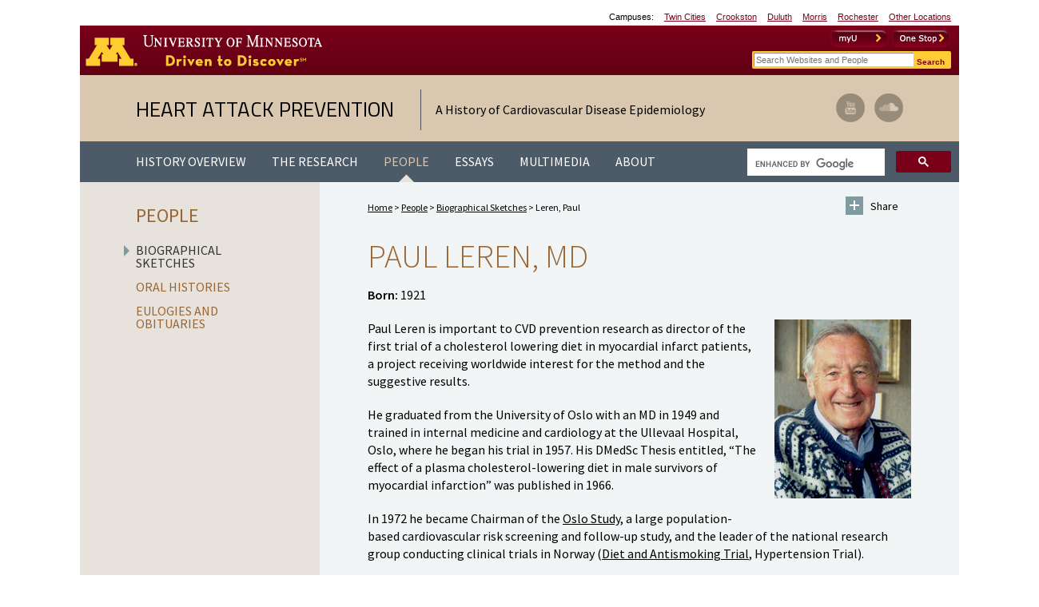

--- FILE ---
content_type: text/html; charset=UTF-8
request_url: http://www.epi.umn.edu/cvdepi/bio-sketch/leren-paul/
body_size: 53545
content:
<!doctype html>
<html lang="en-US">
<head>
	<meta http-equiv="X-UA-Compatible" content="IE=Edge,chrome=1"/>
    <meta charset="UTF-8" />
    <title>Leren, Paul  &laquo;  Heart Attack Prevention</title>  
    
    <link rel="profile" href="http://gmpg.org/xfn/11" />    
    <link rel="pingback" href="http://www.epi.umn.edu/cvdepi/xmlrpc.php" />
    
    <!-- favicon -->
    <link rel="shortcut icon" href="http://www.epi.umn.edu/cvdepi/favicon.ico" >
    <!-- For third-generation iPad with high-resolution Retina display: -->
    <link rel="apple-touch-icon-precomposed" sizes="144x144" href="http://www.epi.umn.edu/cvdepi/apple-touch-icon-144x144-precomposed.png">    
    <!-- For iPhone with high-resolution Retina display: -->    
    <link rel="apple-touch-icon-precomposed" sizes="114x114" href="http://www.epi.umn.edu/cvdepi/apple-touch-icon-114x114-precomposed.png">    
    <!-- For first- and second-generation iPad: -->    
    <link rel="apple-touch-icon-precomposed" sizes="72x72" href="http://www.epi.umn.edu/cvdepi/apple-touch-icon-72x72-precomposed.png">    
    <!-- For non-Retina iPhone, iPod Touch, and Android 2.1+ devices: -->    
    <link rel="apple-touch-icon-precomposed" href="http://www.epi.umn.edu/cvdepi/apple-touch-icon-precomposed.png">

    <!-- disable iPhone inital scale -->
    <meta name="viewport" content="width=device-width, height=device-height, initial-scale=1.0, maximum-scale=1.0, user-scalable=no" />
    <meta name="HandheldFriendly" content="true" /> 
    
    <!-- html5.js for IE less than 9 -->
    <!--[if lt IE 9]>
        <script src="http://html5shim.googlecode.com/svn/trunk/html5.js"></script>
    <![endif]-->
    <!-- css3-mediaqueries.js for IE less than 9 -->
    <!--[if lt IE 9]>
        <script src="http://css3-mediaqueries-js.googlecode.com/svn/trunk/css3-mediaqueries.js"></script>
    <![endif]-->       
        
	<meta name='robots' content='max-image-preview:large' />
	<style>img:is([sizes="auto" i], [sizes^="auto," i]) { contain-intrinsic-size: 3000px 1500px }</style>
	<script type="text/javascript">
/* <![CDATA[ */
window._wpemojiSettings = {"baseUrl":"https:\/\/s.w.org\/images\/core\/emoji\/15.0.3\/72x72\/","ext":".png","svgUrl":"https:\/\/s.w.org\/images\/core\/emoji\/15.0.3\/svg\/","svgExt":".svg","source":{"concatemoji":"http:\/\/www.epi.umn.edu\/cvdepi\/wp-includes\/js\/wp-emoji-release.min.js?ver=6.7.1"}};
/*! This file is auto-generated */
!function(i,n){var o,s,e;function c(e){try{var t={supportTests:e,timestamp:(new Date).valueOf()};sessionStorage.setItem(o,JSON.stringify(t))}catch(e){}}function p(e,t,n){e.clearRect(0,0,e.canvas.width,e.canvas.height),e.fillText(t,0,0);var t=new Uint32Array(e.getImageData(0,0,e.canvas.width,e.canvas.height).data),r=(e.clearRect(0,0,e.canvas.width,e.canvas.height),e.fillText(n,0,0),new Uint32Array(e.getImageData(0,0,e.canvas.width,e.canvas.height).data));return t.every(function(e,t){return e===r[t]})}function u(e,t,n){switch(t){case"flag":return n(e,"\ud83c\udff3\ufe0f\u200d\u26a7\ufe0f","\ud83c\udff3\ufe0f\u200b\u26a7\ufe0f")?!1:!n(e,"\ud83c\uddfa\ud83c\uddf3","\ud83c\uddfa\u200b\ud83c\uddf3")&&!n(e,"\ud83c\udff4\udb40\udc67\udb40\udc62\udb40\udc65\udb40\udc6e\udb40\udc67\udb40\udc7f","\ud83c\udff4\u200b\udb40\udc67\u200b\udb40\udc62\u200b\udb40\udc65\u200b\udb40\udc6e\u200b\udb40\udc67\u200b\udb40\udc7f");case"emoji":return!n(e,"\ud83d\udc26\u200d\u2b1b","\ud83d\udc26\u200b\u2b1b")}return!1}function f(e,t,n){var r="undefined"!=typeof WorkerGlobalScope&&self instanceof WorkerGlobalScope?new OffscreenCanvas(300,150):i.createElement("canvas"),a=r.getContext("2d",{willReadFrequently:!0}),o=(a.textBaseline="top",a.font="600 32px Arial",{});return e.forEach(function(e){o[e]=t(a,e,n)}),o}function t(e){var t=i.createElement("script");t.src=e,t.defer=!0,i.head.appendChild(t)}"undefined"!=typeof Promise&&(o="wpEmojiSettingsSupports",s=["flag","emoji"],n.supports={everything:!0,everythingExceptFlag:!0},e=new Promise(function(e){i.addEventListener("DOMContentLoaded",e,{once:!0})}),new Promise(function(t){var n=function(){try{var e=JSON.parse(sessionStorage.getItem(o));if("object"==typeof e&&"number"==typeof e.timestamp&&(new Date).valueOf()<e.timestamp+604800&&"object"==typeof e.supportTests)return e.supportTests}catch(e){}return null}();if(!n){if("undefined"!=typeof Worker&&"undefined"!=typeof OffscreenCanvas&&"undefined"!=typeof URL&&URL.createObjectURL&&"undefined"!=typeof Blob)try{var e="postMessage("+f.toString()+"("+[JSON.stringify(s),u.toString(),p.toString()].join(",")+"));",r=new Blob([e],{type:"text/javascript"}),a=new Worker(URL.createObjectURL(r),{name:"wpTestEmojiSupports"});return void(a.onmessage=function(e){c(n=e.data),a.terminate(),t(n)})}catch(e){}c(n=f(s,u,p))}t(n)}).then(function(e){for(var t in e)n.supports[t]=e[t],n.supports.everything=n.supports.everything&&n.supports[t],"flag"!==t&&(n.supports.everythingExceptFlag=n.supports.everythingExceptFlag&&n.supports[t]);n.supports.everythingExceptFlag=n.supports.everythingExceptFlag&&!n.supports.flag,n.DOMReady=!1,n.readyCallback=function(){n.DOMReady=!0}}).then(function(){return e}).then(function(){var e;n.supports.everything||(n.readyCallback(),(e=n.source||{}).concatemoji?t(e.concatemoji):e.wpemoji&&e.twemoji&&(t(e.twemoji),t(e.wpemoji)))}))}((window,document),window._wpemojiSettings);
/* ]]> */
</script>
<style id='wp-emoji-styles-inline-css' type='text/css'>

	img.wp-smiley, img.emoji {
		display: inline !important;
		border: none !important;
		box-shadow: none !important;
		height: 1em !important;
		width: 1em !important;
		margin: 0 0.07em !important;
		vertical-align: -0.1em !important;
		background: none !important;
		padding: 0 !important;
	}
</style>
<link rel='stylesheet' id='wp-block-library-css' href='http://www.epi.umn.edu/cvdepi/wp-includes/css/dist/block-library/style.min.css?ver=6.7.1' type='text/css' media='all' />
<style id='classic-theme-styles-inline-css' type='text/css'>
/*! This file is auto-generated */
.wp-block-button__link{color:#fff;background-color:#32373c;border-radius:9999px;box-shadow:none;text-decoration:none;padding:calc(.667em + 2px) calc(1.333em + 2px);font-size:1.125em}.wp-block-file__button{background:#32373c;color:#fff;text-decoration:none}
</style>
<style id='global-styles-inline-css' type='text/css'>
:root{--wp--preset--aspect-ratio--square: 1;--wp--preset--aspect-ratio--4-3: 4/3;--wp--preset--aspect-ratio--3-4: 3/4;--wp--preset--aspect-ratio--3-2: 3/2;--wp--preset--aspect-ratio--2-3: 2/3;--wp--preset--aspect-ratio--16-9: 16/9;--wp--preset--aspect-ratio--9-16: 9/16;--wp--preset--color--black: #000000;--wp--preset--color--cyan-bluish-gray: #abb8c3;--wp--preset--color--white: #ffffff;--wp--preset--color--pale-pink: #f78da7;--wp--preset--color--vivid-red: #cf2e2e;--wp--preset--color--luminous-vivid-orange: #ff6900;--wp--preset--color--luminous-vivid-amber: #fcb900;--wp--preset--color--light-green-cyan: #7bdcb5;--wp--preset--color--vivid-green-cyan: #00d084;--wp--preset--color--pale-cyan-blue: #8ed1fc;--wp--preset--color--vivid-cyan-blue: #0693e3;--wp--preset--color--vivid-purple: #9b51e0;--wp--preset--gradient--vivid-cyan-blue-to-vivid-purple: linear-gradient(135deg,rgba(6,147,227,1) 0%,rgb(155,81,224) 100%);--wp--preset--gradient--light-green-cyan-to-vivid-green-cyan: linear-gradient(135deg,rgb(122,220,180) 0%,rgb(0,208,130) 100%);--wp--preset--gradient--luminous-vivid-amber-to-luminous-vivid-orange: linear-gradient(135deg,rgba(252,185,0,1) 0%,rgba(255,105,0,1) 100%);--wp--preset--gradient--luminous-vivid-orange-to-vivid-red: linear-gradient(135deg,rgba(255,105,0,1) 0%,rgb(207,46,46) 100%);--wp--preset--gradient--very-light-gray-to-cyan-bluish-gray: linear-gradient(135deg,rgb(238,238,238) 0%,rgb(169,184,195) 100%);--wp--preset--gradient--cool-to-warm-spectrum: linear-gradient(135deg,rgb(74,234,220) 0%,rgb(151,120,209) 20%,rgb(207,42,186) 40%,rgb(238,44,130) 60%,rgb(251,105,98) 80%,rgb(254,248,76) 100%);--wp--preset--gradient--blush-light-purple: linear-gradient(135deg,rgb(255,206,236) 0%,rgb(152,150,240) 100%);--wp--preset--gradient--blush-bordeaux: linear-gradient(135deg,rgb(254,205,165) 0%,rgb(254,45,45) 50%,rgb(107,0,62) 100%);--wp--preset--gradient--luminous-dusk: linear-gradient(135deg,rgb(255,203,112) 0%,rgb(199,81,192) 50%,rgb(65,88,208) 100%);--wp--preset--gradient--pale-ocean: linear-gradient(135deg,rgb(255,245,203) 0%,rgb(182,227,212) 50%,rgb(51,167,181) 100%);--wp--preset--gradient--electric-grass: linear-gradient(135deg,rgb(202,248,128) 0%,rgb(113,206,126) 100%);--wp--preset--gradient--midnight: linear-gradient(135deg,rgb(2,3,129) 0%,rgb(40,116,252) 100%);--wp--preset--font-size--small: 13px;--wp--preset--font-size--medium: 20px;--wp--preset--font-size--large: 36px;--wp--preset--font-size--x-large: 42px;--wp--preset--spacing--20: 0.44rem;--wp--preset--spacing--30: 0.67rem;--wp--preset--spacing--40: 1rem;--wp--preset--spacing--50: 1.5rem;--wp--preset--spacing--60: 2.25rem;--wp--preset--spacing--70: 3.38rem;--wp--preset--spacing--80: 5.06rem;--wp--preset--shadow--natural: 6px 6px 9px rgba(0, 0, 0, 0.2);--wp--preset--shadow--deep: 12px 12px 50px rgba(0, 0, 0, 0.4);--wp--preset--shadow--sharp: 6px 6px 0px rgba(0, 0, 0, 0.2);--wp--preset--shadow--outlined: 6px 6px 0px -3px rgba(255, 255, 255, 1), 6px 6px rgba(0, 0, 0, 1);--wp--preset--shadow--crisp: 6px 6px 0px rgba(0, 0, 0, 1);}:where(.is-layout-flex){gap: 0.5em;}:where(.is-layout-grid){gap: 0.5em;}body .is-layout-flex{display: flex;}.is-layout-flex{flex-wrap: wrap;align-items: center;}.is-layout-flex > :is(*, div){margin: 0;}body .is-layout-grid{display: grid;}.is-layout-grid > :is(*, div){margin: 0;}:where(.wp-block-columns.is-layout-flex){gap: 2em;}:where(.wp-block-columns.is-layout-grid){gap: 2em;}:where(.wp-block-post-template.is-layout-flex){gap: 1.25em;}:where(.wp-block-post-template.is-layout-grid){gap: 1.25em;}.has-black-color{color: var(--wp--preset--color--black) !important;}.has-cyan-bluish-gray-color{color: var(--wp--preset--color--cyan-bluish-gray) !important;}.has-white-color{color: var(--wp--preset--color--white) !important;}.has-pale-pink-color{color: var(--wp--preset--color--pale-pink) !important;}.has-vivid-red-color{color: var(--wp--preset--color--vivid-red) !important;}.has-luminous-vivid-orange-color{color: var(--wp--preset--color--luminous-vivid-orange) !important;}.has-luminous-vivid-amber-color{color: var(--wp--preset--color--luminous-vivid-amber) !important;}.has-light-green-cyan-color{color: var(--wp--preset--color--light-green-cyan) !important;}.has-vivid-green-cyan-color{color: var(--wp--preset--color--vivid-green-cyan) !important;}.has-pale-cyan-blue-color{color: var(--wp--preset--color--pale-cyan-blue) !important;}.has-vivid-cyan-blue-color{color: var(--wp--preset--color--vivid-cyan-blue) !important;}.has-vivid-purple-color{color: var(--wp--preset--color--vivid-purple) !important;}.has-black-background-color{background-color: var(--wp--preset--color--black) !important;}.has-cyan-bluish-gray-background-color{background-color: var(--wp--preset--color--cyan-bluish-gray) !important;}.has-white-background-color{background-color: var(--wp--preset--color--white) !important;}.has-pale-pink-background-color{background-color: var(--wp--preset--color--pale-pink) !important;}.has-vivid-red-background-color{background-color: var(--wp--preset--color--vivid-red) !important;}.has-luminous-vivid-orange-background-color{background-color: var(--wp--preset--color--luminous-vivid-orange) !important;}.has-luminous-vivid-amber-background-color{background-color: var(--wp--preset--color--luminous-vivid-amber) !important;}.has-light-green-cyan-background-color{background-color: var(--wp--preset--color--light-green-cyan) !important;}.has-vivid-green-cyan-background-color{background-color: var(--wp--preset--color--vivid-green-cyan) !important;}.has-pale-cyan-blue-background-color{background-color: var(--wp--preset--color--pale-cyan-blue) !important;}.has-vivid-cyan-blue-background-color{background-color: var(--wp--preset--color--vivid-cyan-blue) !important;}.has-vivid-purple-background-color{background-color: var(--wp--preset--color--vivid-purple) !important;}.has-black-border-color{border-color: var(--wp--preset--color--black) !important;}.has-cyan-bluish-gray-border-color{border-color: var(--wp--preset--color--cyan-bluish-gray) !important;}.has-white-border-color{border-color: var(--wp--preset--color--white) !important;}.has-pale-pink-border-color{border-color: var(--wp--preset--color--pale-pink) !important;}.has-vivid-red-border-color{border-color: var(--wp--preset--color--vivid-red) !important;}.has-luminous-vivid-orange-border-color{border-color: var(--wp--preset--color--luminous-vivid-orange) !important;}.has-luminous-vivid-amber-border-color{border-color: var(--wp--preset--color--luminous-vivid-amber) !important;}.has-light-green-cyan-border-color{border-color: var(--wp--preset--color--light-green-cyan) !important;}.has-vivid-green-cyan-border-color{border-color: var(--wp--preset--color--vivid-green-cyan) !important;}.has-pale-cyan-blue-border-color{border-color: var(--wp--preset--color--pale-cyan-blue) !important;}.has-vivid-cyan-blue-border-color{border-color: var(--wp--preset--color--vivid-cyan-blue) !important;}.has-vivid-purple-border-color{border-color: var(--wp--preset--color--vivid-purple) !important;}.has-vivid-cyan-blue-to-vivid-purple-gradient-background{background: var(--wp--preset--gradient--vivid-cyan-blue-to-vivid-purple) !important;}.has-light-green-cyan-to-vivid-green-cyan-gradient-background{background: var(--wp--preset--gradient--light-green-cyan-to-vivid-green-cyan) !important;}.has-luminous-vivid-amber-to-luminous-vivid-orange-gradient-background{background: var(--wp--preset--gradient--luminous-vivid-amber-to-luminous-vivid-orange) !important;}.has-luminous-vivid-orange-to-vivid-red-gradient-background{background: var(--wp--preset--gradient--luminous-vivid-orange-to-vivid-red) !important;}.has-very-light-gray-to-cyan-bluish-gray-gradient-background{background: var(--wp--preset--gradient--very-light-gray-to-cyan-bluish-gray) !important;}.has-cool-to-warm-spectrum-gradient-background{background: var(--wp--preset--gradient--cool-to-warm-spectrum) !important;}.has-blush-light-purple-gradient-background{background: var(--wp--preset--gradient--blush-light-purple) !important;}.has-blush-bordeaux-gradient-background{background: var(--wp--preset--gradient--blush-bordeaux) !important;}.has-luminous-dusk-gradient-background{background: var(--wp--preset--gradient--luminous-dusk) !important;}.has-pale-ocean-gradient-background{background: var(--wp--preset--gradient--pale-ocean) !important;}.has-electric-grass-gradient-background{background: var(--wp--preset--gradient--electric-grass) !important;}.has-midnight-gradient-background{background: var(--wp--preset--gradient--midnight) !important;}.has-small-font-size{font-size: var(--wp--preset--font-size--small) !important;}.has-medium-font-size{font-size: var(--wp--preset--font-size--medium) !important;}.has-large-font-size{font-size: var(--wp--preset--font-size--large) !important;}.has-x-large-font-size{font-size: var(--wp--preset--font-size--x-large) !important;}
:where(.wp-block-post-template.is-layout-flex){gap: 1.25em;}:where(.wp-block-post-template.is-layout-grid){gap: 1.25em;}
:where(.wp-block-columns.is-layout-flex){gap: 2em;}:where(.wp-block-columns.is-layout-grid){gap: 2em;}
:root :where(.wp-block-pullquote){font-size: 1.5em;line-height: 1.6;}
</style>
<link rel='stylesheet' id='jquery.fancybox-css' href='http://www.epi.umn.edu/cvdepi/wp-content/themes/heart-attack-prevention/js/fancybox/jquery.fancybox.css?ver=20140727c' type='text/css' media='all' />
<link rel='stylesheet' id='screen-css' href='http://www.epi.umn.edu/cvdepi/wp-content/themes/heart-attack-prevention/css/screen.css?ver=20140727c' type='text/css' media='all' />
<script type="text/javascript" src="http://www.epi.umn.edu/cvdepi/wp-includes/js/jquery/jquery.min.js?ver=3.7.1" id="jquery-core-js"></script>
<script type="text/javascript" src="http://www.epi.umn.edu/cvdepi/wp-includes/js/jquery/jquery-migrate.min.js?ver=3.4.1" id="jquery-migrate-js"></script>
<link rel="https://api.w.org/" href="http://www.epi.umn.edu/cvdepi/wp-json/" /><link rel="EditURI" type="application/rsd+xml" title="RSD" href="http://www.epi.umn.edu/cvdepi/xmlrpc.php?rsd" />
<meta name="generator" content="WordPress 6.7.1" />
<link rel="canonical" href="http://www.epi.umn.edu/cvdepi/bio-sketch/leren-paul/" />
<link rel='shortlink' href='http://www.epi.umn.edu/cvdepi/?p=492' />
<link rel="alternate" title="oEmbed (JSON)" type="application/json+oembed" href="http://www.epi.umn.edu/cvdepi/wp-json/oembed/1.0/embed?url=http%3A%2F%2Fwww.epi.umn.edu%2Fcvdepi%2Fbio-sketch%2Fleren-paul%2F" />
<link rel="alternate" title="oEmbed (XML)" type="text/xml+oembed" href="http://www.epi.umn.edu/cvdepi/wp-json/oembed/1.0/embed?url=http%3A%2F%2Fwww.epi.umn.edu%2Fcvdepi%2Fbio-sketch%2Fleren-paul%2F&#038;format=xml" />
    
                
    <!-- umn template fonts -->        
    <link rel="stylesheet" href="http://www.epi.umn.edu/cvdepi/wp-content/themes/heart-attack-prevention/UMNHeader/umnhf-dd.css">
    <!-- <link rel="stylesheet" href="http://a.umn.edu/templates/web/responsive/current/css/umnhf-dd.css"> -->
    <!--[if lt IE 7 ]> <link rel="stylesheet" type="text/css" href="css/IE6.css"> <![endif]-->
                
    <!-- google font -->
    <link href='http://fonts.googleapis.com/css?family=Titillium+Web' rel='stylesheet' type='text/css'>
    <link href='http://fonts.googleapis.com/css?family=Source+Sans+Pro:200,300,400,600,700,400italic,600italic,700italic' rel='stylesheet' type='text/css'>
          
</head>
<body class="bio-sketch-template-default single single-bio-sketch postid-492 single-format-standard">    
    <nav id="mobile-nav">        
    <ul id="nav" class="clearfix">
    	<li>
        	<a href="http://www.epi.umn.edu/cvdepi">Home</a>
			                <ul class="clearfix">
             
                    <li><a href="http://www.epi.umn.edu/cvdepi/home/privacy-policy/">Privacy Policy</a></li><li><a href="http://www.epi.umn.edu/cvdepi/home/copyright-notice/">Copyright Notice</a></li><li><a href="http://www.epi.umn.edu/cvdepi/home/site-map/">Site Map</a></li><li><a href="http://www.epi.umn.edu/cvdepi/about/contact/">Contact</a></li>                    
                </ul>
                         
        </li>
        <li class="main"><a href="http://www.epi.umn.edu/cvdepi/history-overview/">History Overview</a>
            <ul>
                            <div id="history-overview">
                                                                    <li><a href="http://www.epi.umn.edu/cvdepi/history-era/origins-1900-1940s/">Origins: 1900-1940<span class="smalls">s</span></a>                        
							                                <ul>
                                                                    <li>
                                        <a href="http://www.epi.umn.edu/cvdepi/history-gallery/medical-marco-polos/">Medical Marco Polos</a>
                                    </li>
                                                                    <li>
                                        <a href="http://www.epi.umn.edu/cvdepi/history-gallery/pathophysiology-and-diagnosis/">Pathophysiology and Diagnosis</a>
                                    </li>
                                                                    <li>
                                        <a href="http://www.epi.umn.edu/cvdepi/history-gallery/mortality-statistics/">Mortality Statistics</a>
                                    </li>
                                                                </ul>
                                                     
                        </li>                                                              
                                                                    <li><a href="http://www.epi.umn.edu/cvdepi/history-era/early-era-1940s-1970s/">Early Era: 1940<span class="smalls">s</span> to 1970<span class="smalls">s</span></a>                        
							                                <ul>
                                                                    <li>
                                        <a href="http://www.epi.umn.edu/cvdepi/history-gallery/formal-studies-begin/">Formal Studies Begin</a>
                                    </li>
                                                                    <li>
                                        <a href="http://www.epi.umn.edu/cvdepi/history-gallery/evolution-of-risk-factors/">Evolution of Risk Factors</a>
                                    </li>
                                                                    <li>
                                        <a href="http://www.epi.umn.edu/cvdepi/history-gallery/the-research-community/">The Research Community</a>
                                    </li>
                                                                </ul>
                                                     
                        </li>                                                              
                                                                    <li><a href="http://www.epi.umn.edu/cvdepi/history-era/modern-era-1970s-present/">Modern Era: 1970<span class="smalls">s</span> to Present</a>                        
							                                <ul>
                                                                    <li>
                                        <a href="http://www.epi.umn.edu/cvdepi/history-gallery/risk-paradigm-refined/">Risk Paradigm Refined</a>
                                    </li>
                                                                    <li>
                                        <a href="http://www.epi.umn.edu/cvdepi/history-gallery/evolving-policy/">Evolving Policy</a>
                                    </li>
                                                                    <li>
                                        <a href="http://www.epi.umn.edu/cvdepi/history-gallery/historical-analysis/">Historical Analysis</a>
                                    </li>
                                                                </ul>
                                                     
                        </li>                                                              
                                    </div>
              
            </ul>                                           
        </li>
        <li class="main"><a href="http://www.epi.umn.edu/cvdepi/the-research/">The Research</a>
                            <ul class="dropdown">
                    <li><a href="http://www.epi.umn.edu/cvdepi/the-research/study-synopses/">Study Synopses</a>
                        <ul><li><a href='/the-research/study-synopses/?search_keyword=&search_title=yes&search_synopsis=yes&search_people=&search_study_topic=&search_study_category=526&filter_search=yes#result-list'>The Cohort Studies (1947-1972)</a></li><li><a href='/the-research/study-synopses/?search_keyword=&search_title=yes&search_synopsis=yes&search_people=&search_study_topic=&search_study_category=527&filter_search=yes#result-list'>The Prevention Trials (1946-1973)</a></li></ul>        
                    </li>
                    <li class="page_item page-item-9128"><a href="http://www.epi.umn.edu/cvdepi/the-research/tables-of-early-studies/">Tables of Early Studies</a></li>
<li class="page_item page-item-8682"><a href="http://www.epi.umn.edu/cvdepi/the-research/updates-current-topics/">Updates and Current Topics</a></li>
<li class="page_item page-item-45"><a href="http://www.epi.umn.edu/cvdepi/the-research/institutions/">Institutions</a></li>
<li class="page_item page-item-46 page_item_has_children"><a href="http://www.epi.umn.edu/cvdepi/the-research/methods/">Methods</a>
<ul class='children'>
	<li class="page_item page-item-4648"><a href="http://www.epi.umn.edu/cvdepi/the-research/methods/cvd-epidemiology-leads-the-way-in-data-handling/">CVD Epidemiology Leads the Way in Data Handling</a></li>
	<li class="page_item page-item-4651"><a href="http://www.epi.umn.edu/cvdepi/the-research/methods/data-processing-at-one-center/">Data Processing at One Center</a></li>
	<li class="page_item page-item-6397"><a href="http://www.epi.umn.edu/cvdepi/the-research/methods/early-cvd-methods-conferences-aha-nih/">Early CVD Methods Conferences (AHA-NIH)</a></li>
	<li class="page_item page-item-4663"><a href="http://www.epi.umn.edu/cvdepi/the-research/methods/references/">References</a></li>
	<li class="page_item page-item-4657"><a href="http://www.epi.umn.edu/cvdepi/the-research/methods/risk-assessment-tools/">Risk Assessment Tools</a></li>
	<li class="page_item page-item-4661"><a href="http://www.epi.umn.edu/cvdepi/the-research/methods/sir-ronald-fisher-and-his-millionaire-calculator/">Sir Ronald Fisher and his &#8220;Millionaire&#8221; Calculator</a></li>
</ul>
</li>
                                                             
                </ul>
                                          
        </li>
        <li class="main"><a href="http://www.epi.umn.edu/cvdepi/people/">People</a>
                            <ul class="dropdown">
                    <li class="page_item page-item-50"><a href="http://www.epi.umn.edu/cvdepi/people/biographical-sketches/">Biographical Sketches</a></li>
<li class="page_item page-item-51"><a href="http://www.epi.umn.edu/cvdepi/people/oral-histories/">Oral Histories</a></li>
<li class="page_item page-item-52"><a href="http://www.epi.umn.edu/cvdepi/people/eulogies-and-obituaries/">Eulogies and Obituaries</a></li>
                                                               
                </ul>
                                           
        </li>
        <li class="main"><a href="http://www.epi.umn.edu/cvdepi/essays/">Essays</a>
            <ul>
            <li><a href="http://www.epi.umn.edu/cvdepi/essays/?search_keyword=&search_title=yes&search_essay=yes&search_essay_category=6&filter_search=yes#result-list">Coronary Disease-CVD-Trends</a></li><li><a href="http://www.epi.umn.edu/cvdepi/essays/?search_keyword=&search_title=yes&search_essay=yes&search_essay_category=3&filter_search=yes#result-list">Diet-Heart: Hypothesis to Theory to Practice to Policy</a></li><li><a href="http://www.epi.umn.edu/cvdepi/essays/?search_keyword=&search_title=yes&search_essay=yes&search_essay_category=4&filter_search=yes#result-list">Institutions-Reports</a></li><li><a href="http://www.epi.umn.edu/cvdepi/essays/?search_keyword=&search_title=yes&search_essay=yes&search_essay_category=540&filter_search=yes#result-list">Memoirs</a></li><li><a href="http://www.epi.umn.edu/cvdepi/essays/?search_keyword=&search_title=yes&search_essay=yes&search_essay_category=5&filter_search=yes#result-list">Other Risk Factors</a></li><li><a href="http://www.epi.umn.edu/cvdepi/essays/?search_keyword=&search_title=yes&search_essay=yes&search_essay_category=9&filter_search=yes#result-list">Personalities</a></li><li><a href="http://www.epi.umn.edu/cvdepi/essays/?search_keyword=&search_title=yes&search_essay=yes&search_essay_category=7&filter_search=yes#result-list">Perspective</a></li><li><a href="http://www.epi.umn.edu/cvdepi/essays/?search_keyword=&search_title=yes&search_essay=yes&search_essay_category=543&filter_search=yes#result-list">References</a></li><li><a href="http://www.epi.umn.edu/cvdepi/essays/?search_keyword=&search_title=yes&search_essay=yes&search_essay_category=11&filter_search=yes#result-list">Stories</a></li><li><a href="http://www.epi.umn.edu/cvdepi/essays/?search_keyword=&search_title=yes&search_essay=yes&search_essay_category=8&filter_search=yes#result-list">Studies</a></li><li><a href="http://www.epi.umn.edu/cvdepi/essays/?search_keyword=&search_title=yes&search_essay=yes&search_essay_category=2&filter_search=yes#result-list">Study Design-Methods</a></li>                             
            </ul>                                
        </li>
        <li class="main"><a href="http://www.epi.umn.edu/cvdepi/multimedia/">Multimedia</a>
                            <ul class="dropdown">
                    <li class="page_item page-item-10470"><a href="http://www.epi.umn.edu/cvdepi/multimedia/critiques-of-the-seven-countries-study-and-ancel-keys/">Controversies</a></li>
<li class="page_item page-item-9133"><a href="http://www.epi.umn.edu/cvdepi/multimedia/tables-of-early-studies/">Tables of Early Studies</a></li>
<li class="page_item page-item-53"><a href="http://www.epi.umn.edu/cvdepi/multimedia/photographs/">Photographs</a></li>
<li class="page_item page-item-54"><a href="http://www.epi.umn.edu/cvdepi/multimedia/videos/">Videos</a></li>
<li class="page_item page-item-55"><a href="http://www.epi.umn.edu/cvdepi/multimedia/audio-clips/">Audio Clips</a></li>
<li class="page_item page-item-56 page_item_has_children"><a href="http://www.epi.umn.edu/cvdepi/multimedia/documents/">Letters, Memos, &#038; Documents</a></li>
<li class="page_item page-item-57"><a href="http://www.epi.umn.edu/cvdepi/multimedia/related-online-resources/">Related Online Resources</a></li>
                                                            
                </ul>
                                           
        </li>                    
        <li class="main"><a href="http://www.epi.umn.edu/cvdepi/about/">About</a>
                            <ul class="dropdown">
                	<li class="page_item page-item-4384"><a href="http://www.epi.umn.edu/cvdepi/about/acknowledgment/">Acknowledgment</a></li>
<li class="page_item page-item-58"><a href="http://www.epi.umn.edu/cvdepi/about/dedication/">Dedication</a></li>
<li class="page_item page-item-59"><a href="http://www.epi.umn.edu/cvdepi/about/contact/">Contact</a></li>
                                                              
                </ul>
                                            
        </li>                                         
    </ul>
</nav><!-- #mobile-nav -->       <div id="wrapper">           
        <header class="container">
       		            <!-- Skip Links: Give your nav and content elements the appropriate ID attributes -->
            <div id="skipLinks"><a href="#main-nav">Main navigation</a> | <a href="#main">Main content</a></div>        
            <div class="umnhf" id="umnhf-h">
                <div class="printer"><div class="left"></div><div class="right"><strong>University of Minnesota</strong><br />http://www.umn.edu/<br />612-625-5000</div></div>
                <div class="umnhf" id="umnhf-h-cl">
                    <p class="umnhf">Campuses:</p>
                    <ul class="umnhf">
                        <li class="umnhf"><a class="umnhf" href="http://www1.umn.edu/twincities/index.html">Twin Cities</a></li>
                        <li class="umnhf"><a class="umnhf" href="http://www1.crk.umn.edu/">Crookston</a></li>
                        <li class="umnhf"><a class="umnhf" href="http://www.d.umn.edu">Duluth</a></li>
                        <li class="umnhf"><a class="umnhf" href="http://www.morris.umn.edu/index.php">Morris</a></li>
                        <li class="umnhf"><a class="umnhf" href="http://www.r.umn.edu">Rochester</a></li>
                        <li class="umnhf"><a class="umnhf" href="http://www1.umn.edu/twincities/campuses/#other-locations">Other Locations</a></li>
                    </ul>
                </div>
                <div class="umnhf" id="umnhf-h-mast">
                    <a class="umnhf" id="umnhf-h-logo" href="http://www1.umn.edu/twincities/"><span>Go to the U of M home page</span></a>
                    <ul class="umnhf" id="umnhf-h-ql">
                        <li class="umnhf" id="umnhf-h-onestop"><a href="http://onestop.umn.edu/"><span>One Stop</span></a></li>
                        <li class="umnhf" id="umnhf-h-myu"><a href="https://www.myu.umn.edu/"><span>myU</span></a></li>
                    </ul>
                    <!--    Button below is for dropdown toggle, only visible on mobile screens. If using
                                a non-dropdown version you can delete this tag -->
                    <button class="umnhf" id="umnhf-m-search" href="#">Search</button>
                </div>
                <form class="umnhf" id="umnhf-h-search" action="//search.umn.edu/tc/" method="get" title="Search Websites and People">
                    <label class="umnhf" for="umnhf-h-st">Search</label>
                    <input class="umnhf" id="umnhf-h-st" type="text" name="q" placeholder="Search Websites and People" />
                    <input class="umnhf" id="umnhf-h-sb" type="submit" value="Search" alt="Search">
                </form>
            </div><!-- .umnhf UMN HEADER -->             <div id="logo-social" class="clearfix">
    <div id="logo" class="clearfix">
        <a href="http://www.epi.umn.edu/cvdepi">Heart Attack Prevention</a>                
        <div class="tagline">A History of Cardiovascular Disease Epidemiology</div>
    </div><!-- logo -->
    <div id="social" class="clearfix">
        <a href="https://soundcloud.com/umncvdepi/" target="_blank" class="social-sc">SoundCloud</a>    
        <a href="http://www.youtube.com/user/UMSPH?feature=watch" target="_blank" class="social-yt">YouTube</a>                            
    </div><!-- social -->
</div><!-- #logo-utilities -->  
			<a href="javascript:void(0);" class="mobile-menu"><span class="icon-menu"></span>Menu</a>
<div id="nav-search" class="clearfix">
    <nav id="main-nav">        
        <ul id="nav" class="clearfix">
            <li class="main "><a href="http://www.epi.umn.edu/cvdepi/history-overview/">History Overview</a>
                <ul class="dropdown">
                    <li class="top"></li>
                    <li class="links">
                        <ul>
                                                    <div id="history-overview">
                                                                                                        <li><a href="http://www.epi.umn.edu/cvdepi/history-era/origins-1900-1940s/">Origins: 1900-1940<span class="smalls">s</span></a></li>                                                              
                                                                                                        <li><a href="http://www.epi.umn.edu/cvdepi/history-era/early-era-1940s-1970s/">Early Era: 1940<span class="smalls">s</span> to 1970<span class="smalls">s</span></a></li>                                                              
                                                                                                        <li><a href="http://www.epi.umn.edu/cvdepi/history-era/modern-era-1970s-present/">Modern Era: 1970<span class="smalls">s</span> to Present</a></li>                                                              
                                                            </div>
                          
                        </ul>                                
                    </li>                                                              
                </ul>            
            </li>
            <li class="main "><a href="http://www.epi.umn.edu/cvdepi/the-research/">The Research</a>
				                    <ul class="dropdown">
                        <li class="top"></li>
                        <li class="links">
                        	<ul>
                        		<li class="page_item page-item-9128"><a href="http://www.epi.umn.edu/cvdepi/the-research/tables-of-early-studies/">Tables of Early Studies</a></li>
<li class="page_item page-item-8682"><a href="http://www.epi.umn.edu/cvdepi/the-research/updates-current-topics/">Updates and Current Topics</a></li>
<li class="page_item page-item-44"><a href="http://www.epi.umn.edu/cvdepi/the-research/study-synopses/">Study Synopses</a></li>
<li class="page_item page-item-45"><a href="http://www.epi.umn.edu/cvdepi/the-research/institutions/">Institutions</a></li>
<li class="page_item page-item-46 page_item_has_children"><a href="http://www.epi.umn.edu/cvdepi/the-research/methods/">Methods</a></li>
 
                            </ul>
                        </li>                                                              
                    </ul>
                                              
            </li>
            <li class="main current_page_item"><a href="http://www.epi.umn.edu/cvdepi/people/">People</a>
				                    <ul class="dropdown">
                        <li class="top"></li>
                        <li class="links">
                        	<ul>
                        		<li class="page_item page-item-50"><a href="http://www.epi.umn.edu/cvdepi/people/biographical-sketches/">Biographical Sketches</a></li>
<li class="page_item page-item-51"><a href="http://www.epi.umn.edu/cvdepi/people/oral-histories/">Oral Histories</a></li>
<li class="page_item page-item-52"><a href="http://www.epi.umn.edu/cvdepi/people/eulogies-and-obituaries/">Eulogies and Obituaries</a></li>
 
                            </ul>
                        </li>                                                             
                    </ul>
                                               
            </li>
            <li class="main "><a href="http://www.epi.umn.edu/cvdepi/essays/">Essays</a>

                    <ul class="dropdown">
                        <li class="top"></li>
                        <li class="links">
                        	<ul>
							<li><a href="http://www.epi.umn.edu/cvdepi/essays/?search_keyword=&search_title=yes&search_essay=yes&search_essay_category=6&filter_search=yes#result-list">Coronary Disease-CVD-Trends</a></li><li><a href="http://www.epi.umn.edu/cvdepi/essays/?search_keyword=&search_title=yes&search_essay=yes&search_essay_category=3&filter_search=yes#result-list">Diet-Heart: Hypothesis to Theory to Practice to Policy</a></li><li><a href="http://www.epi.umn.edu/cvdepi/essays/?search_keyword=&search_title=yes&search_essay=yes&search_essay_category=4&filter_search=yes#result-list">Institutions-Reports</a></li><li><a href="http://www.epi.umn.edu/cvdepi/essays/?search_keyword=&search_title=yes&search_essay=yes&search_essay_category=540&filter_search=yes#result-list">Memoirs</a></li><li><a href="http://www.epi.umn.edu/cvdepi/essays/?search_keyword=&search_title=yes&search_essay=yes&search_essay_category=5&filter_search=yes#result-list">Other Risk Factors</a></li><li><a href="http://www.epi.umn.edu/cvdepi/essays/?search_keyword=&search_title=yes&search_essay=yes&search_essay_category=9&filter_search=yes#result-list">Personalities</a></li><li><a href="http://www.epi.umn.edu/cvdepi/essays/?search_keyword=&search_title=yes&search_essay=yes&search_essay_category=7&filter_search=yes#result-list">Perspective</a></li><li><a href="http://www.epi.umn.edu/cvdepi/essays/?search_keyword=&search_title=yes&search_essay=yes&search_essay_category=543&filter_search=yes#result-list">References</a></li><li><a href="http://www.epi.umn.edu/cvdepi/essays/?search_keyword=&search_title=yes&search_essay=yes&search_essay_category=11&filter_search=yes#result-list">Stories</a></li><li><a href="http://www.epi.umn.edu/cvdepi/essays/?search_keyword=&search_title=yes&search_essay=yes&search_essay_category=8&filter_search=yes#result-list">Studies</a></li><li><a href="http://www.epi.umn.edu/cvdepi/essays/?search_keyword=&search_title=yes&search_essay=yes&search_essay_category=2&filter_search=yes#result-list">Study Design-Methods</a></li>                             
                            </ul>
                        </li>                                                             
                    </ul>                              
            </li>
            <li class="main "><a href="http://www.epi.umn.edu/cvdepi/multimedia/">Multimedia</a>
				                    <ul class="dropdown">
                        <li class="top"></li>
                        <li class="links">
                        	<ul>
                        		<li class="page_item page-item-10470"><a href="http://www.epi.umn.edu/cvdepi/multimedia/critiques-of-the-seven-countries-study-and-ancel-keys/">Controversies</a></li>
<li class="page_item page-item-9133"><a href="http://www.epi.umn.edu/cvdepi/multimedia/tables-of-early-studies/">Tables of Early Studies</a></li>
<li class="page_item page-item-53"><a href="http://www.epi.umn.edu/cvdepi/multimedia/photographs/">Photographs</a></li>
<li class="page_item page-item-54"><a href="http://www.epi.umn.edu/cvdepi/multimedia/videos/">Videos</a></li>
<li class="page_item page-item-55"><a href="http://www.epi.umn.edu/cvdepi/multimedia/audio-clips/">Audio Clips</a></li>
<li class="page_item page-item-56 page_item_has_children"><a href="http://www.epi.umn.edu/cvdepi/multimedia/documents/">Letters, Memos, &#038; Documents</a></li>
<li class="page_item page-item-57"><a href="http://www.epi.umn.edu/cvdepi/multimedia/related-online-resources/">Related Online Resources</a></li>
 
                            </ul>
                        </li>                                                           
                    </ul>
                                               
            </li>                    
            <li class="main "><a href="http://www.epi.umn.edu/cvdepi/about/">About</a>
				                    <ul class="dropdown">
                        <li class="top"></li>
                        <li class="links">
                        	<ul>
                        		<li class="page_item page-item-4384"><a href="http://www.epi.umn.edu/cvdepi/about/acknowledgment/">Acknowledgment</a></li>
<li class="page_item page-item-58"><a href="http://www.epi.umn.edu/cvdepi/about/dedication/">Dedication</a></li>
<li class="page_item page-item-59"><a href="http://www.epi.umn.edu/cvdepi/about/contact/">Contact</a></li>
                            </ul> 
                        </li>                                                             
                    </ul>
                                                
            </li>                                         
        </ul>
    </nav><!-- #main-nav -->
    <!--<div id="search">
        <form method="get" class="search-form" action="http://www.epi.umn.edu/cvdepi/">         
            <div class="clearfix">                               
                <input type="text" class="search-field" value="Search This Site" name="s" title="Search for:" />                    
                <input type="submit" class="search-submit" value="Search" />
            </div>
        </form>
    </div>-->
    <div id="search" style="padding-right: 10px;">
        <div class="umnhf" id="umnhf-h-search" role="search">
            <script>
                (function() {
                var cx = '002834015805923805805:c-0k--9bdkk';
                var gcse = document.createElement('script');
                gcse.type = 'text/javascript';
                gcse.async = true;
                gcse.src = 'https://cse.google.com/cse.js?cx=' + cx;
                var s = document.getElementsByTagName('script')[0];
                s.parentNode.insertBefore(gcse, s);
                })();
            </script>
            <gcse:searchbox-only resultsUrl="/cvdepi/search-results"></gcse:searchbox-only>
        </div>
    </div>
    <!-- search -->
</div><!-- #nav-search-->                   
        </header><!-- header -->     
    <div id="main" class="container clearfix">
        <div id="content-column" class="main-columns">
             
				<div id="breadcrumbs-share" class="clearfix">
    <div class="breadcrumbs">
		<a href="/">Home</a> > <a href="http://www.epi.umn.edu/cvdepi/people/">People</a> > <a href="http://www.epi.umn.edu/cvdepi/people/biographical-sketches/">Biographical Sketches</a> > Leren, Paul 
    </div>
    <div class="share">
        <a href="http://www.addthis.com/bookmark.php?v=250" class="addthis_button button medium">Share</a>        
        <script type="text/javascript" src="http://s7.addthis.com/js/250/addthis_widget.js"></script>
    </div>
</div>                <article class="content">
                    <div class="text clearfix">                    
                                                <h1>Paul Leren, MD</h1>
                                                <p>
                        	                            	<strong>Born:</strong>
                            							                            	1921                            													
                        </p>
						                            <div id="photo">  
                                 
                                           
                                <img src="http://www.epi.umn.edu/cvdepi/wp-content/uploads/2007/10/Leren.jpg" alt="" class="alignright" />    
                                                                                                                                                                          
                            </div>   
                                                                 
                        <p>Paul Leren is important to CVD prevention research as director of the first trial of a cholesterol lowering diet in myocardial infarct patients, a project receiving worldwide interest for the method and the suggestive results.</p>
<p>He graduated from the University of Oslo with an MD in 1949 and trained in internal medicine and cardiology at the Ullevaal Hospital, Oslo, where he began his trial in 1957. His DMedSc Thesis entitled, “The effect of a plasma cholesterol-lowering diet in male survivors of myocardial infarction” was published in 1966.</p>
<p>In 1972 he became Chairman of the <a href="http://www.epi.umn.edu/cvdepi/study.asp?id=15">Oslo Study</a>, a large population-based cardiovascular risk screening and follow-up study, and the leader of the national research group conducting clinical trials in Norway (<a href="http://www.epi.umn.edu/cvdepi/study.asp?id=54">Diet and Antismoking Trial</a>, Hypertension Trial).</p>
<p>He was Director of the Medical Out-patient Clinic, Ullevaal Hospital from 1972-1990 and Professor of Medicine, University of Oslo, from 1984 until his retirement in 1990. <strong>(KP)</strong></p>
                                                	<div id="bio-sources">
                            	<h3>Sources</h3>
                                <p>Kalevi Pyorala</p>
                            </div>
                        	                        
                    </div>
					                                                             
                        <div class="text white clearfix"> 
                            <h2>Related Content</h2>
							
															<h3>Oral Histories</h3>
								<ul>
																	<li>
										<a href="http://www.epi.umn.edu/cvdepi/oral-history/pyorala-group-interview/">Pyörälä Group Interview</a>
									</li>
																</ul>
															<h3>Photographs</h3>
								<ul>
																	<li>
										<a href="http://www.epi.umn.edu/cvdepi/photograph/leren-paul-md/">Leren, Paul, MD</a>
									</li>
																</ul>
															<h3>Study Synopses</h3>
								<ul>
																	<li>
										<a href="http://www.epi.umn.edu/cvdepi/study-synopsis/oslo-leren-diet-heart-study/">Oslo (Leren) Diet-Heart Study</a>
									</li>
																	<li>
										<a href="http://www.epi.umn.edu/cvdepi/study-synopsis/oslo-study-cohort/">Oslo Study (Cohort)</a>
									</li>
																</ul>
							 										   																                                                                                                         
                        </div> 
					                                          
                </article>                                            
			  
        </div>
        <div id="sidebar-column" class="main-columns">
            <div id="left-nav">
                <h3><a href="http://www.epi.umn.edu/cvdepi/people/">People</a></h3>
    <ul>
        <li class="page_item page-item-50 current_page_item"><a href="http://www.epi.umn.edu/cvdepi/people/biographical-sketches/">Biographical Sketches</a></li>
        <li class="page_item page-item-51"><a href="http://www.epi.umn.edu/cvdepi/people/oral-histories/">Oral Histories</a></li>
<li class="page_item page-item-52"><a href="http://www.epi.umn.edu/cvdepi/people/eulogies-and-obituaries/">Eulogies and Obituaries</a></li>
  
    </ul>            </div>
             
        </div>        
    </div>                                 

        <footer class="container">
            <div id="footer">
				                	<ul class="clearfix">
                 
						<li><a href="http://www.epi.umn.edu/cvdepi/home/privacy-policy/">Privacy Policy</a></li>
                                                        	<li class="divider">|</li>        
                            <li><a href="http://www.epi.umn.edu/cvdepi/home/copyright-notice/">Copyright Notice</a></li>
                                                        	<li class="divider">|</li>        
                            <li><a href="http://www.epi.umn.edu/cvdepi/home/site-map/">Site Map</a></li>
                                                        	<li class="divider">|</li>        
                            <li><a href="http://www.epi.umn.edu/cvdepi/about/contact/">Contact</a></li>
                                                    
                 	</ul>
                            
                </ul>                        
            </div>

            <!-- BEGIN UofM FOOTER -->
            <div id="umnhf-f" class="umnhf">
                <div id="umnhf-f-cl" class="umnhf">
                    <h2 class="umnhf">Twin Cities Campus:</h2>
                    <ul class="umnhf">
                        <li class="umnhf"><a class="umnhf" href="http://www.umn.edu/twincities/maps/index.html">Maps&nbsp;&amp;&nbsp;Directions</a></li>
                        <li class="umnhf"><a class="umnhf" href="http://www1.umn.edu/pts/">Parking&nbsp;&amp;&nbsp;Transportation</a></li>
                        <li class="umnhf"><a class="umnhf" href="http://www.umn.edu/twincities/contact/">Contact&nbsp;U&nbsp;of&nbsp;M</a></li>
                        <li class="umnhf"><a class="umnhf" href="http://www1.umn.edu/twincities/privacy/">Privacy</a></li>
                        <li class="umnhf"><a class="umnhf" href="http://www.directory.umn.edu/">Directories</a></li>
                    </ul>
                </div>
                <div id="umnhf-f-bp" class="umnhf">
                    <!--    Boilerplate language. Spans in second list item control appearance
                                in reduced mobile version. Yes, we know it's ugly. -->
                    <ul class="umnhf">
                        <li class="umnhf">&copy; 2025 Regents of the University of Minnesota. All rights reserved.</li>
                        <li class="umnhf"><span class="umnhf" id="umnhf-f-fs1">The University of Minnesota is an </span><span class="umnhf" id="umnhf-f-fs2">equal</span> opportunity educator and employer. <span class="umnhf" id="umnhf-f-fs3"><a href="http://www1.umn.edu/twincities/privacy/">Privacy</a></span></li>
                        <li class="umnhf" id="umnhf-f-moddate">Last modified on October 15, 2012</li>
                    </ul>
                </div>
            </div>
            <!-- END UofM FOOTER -->
        </footer><!-- footer -->
    </div> 
	<div id="wrapper-blocker"></div>      
<script type="text/javascript" src="http://www.epi.umn.edu/cvdepi/wp-content/themes/heart-attack-prevention/js/jquery.cycle2.min.js?ver=20140727c" id="jquery.cycle2.min-js"></script>
<script type="text/javascript" src="http://www.epi.umn.edu/cvdepi/wp-content/themes/heart-attack-prevention/js/jquery.cycle2.carousel.min.js?ver=20140727c" id="jquery.cycle2.carousel.min.js-js"></script>
<script type="text/javascript" src="http://www.epi.umn.edu/cvdepi/wp-content/themes/heart-attack-prevention/js/jquery.cycle2.swipe.min.js?ver=20140727c" id="jquery.cycle2.swipe.min.js-js"></script>
<script type="text/javascript" src="http://www.epi.umn.edu/cvdepi/wp-content/themes/heart-attack-prevention/js/jquery.easing.1.3.js?ver=20140727c" id="jquery.easing.1.3.js-js"></script>
<script type="text/javascript" src="http://www.epi.umn.edu/cvdepi/wp-content/themes/heart-attack-prevention/js/jquery.touchSwipe.min.js?ver=20140727c" id="jquery.touchSwipe.min.js-js"></script>
<script type="text/javascript" src="http://www.epi.umn.edu/cvdepi/wp-content/themes/heart-attack-prevention/js/fancybox/jquery.fancybox.pack.js?ver=20140727c" id="jquery.fancybox.pack.js-js"></script>
<script type="text/javascript" src="http://www.epi.umn.edu/cvdepi/wp-content/themes/heart-attack-prevention/js/jquery.dataTables.min.js?ver=20140727c" id="jquery.dataTables.min.js-js"></script>
<script type="text/javascript" src="http://www.epi.umn.edu/cvdepi/wp-content/themes/heart-attack-prevention/js/dataTables.dataSourcePlugins.js?ver=20140727c" id="dataTables.dataSourcePlugins.js-js"></script>
<script type="text/javascript" src="http://www.epi.umn.edu/cvdepi/wp-content/themes/heart-attack-prevention/js/config.js?ver=20140727c" id="config.js-js"></script>
</body>
</html>

--- FILE ---
content_type: text/css
request_url: http://www.epi.umn.edu/cvdepi/wp-content/themes/heart-attack-prevention/css/screen.css?ver=20140727c
body_size: 53704
content:
/*! 	IMPORTS  	*/html,body,div,span,object,iframe,h1,h2,h3,h4,h5,h6,p,blockquote,pre,abbr,address,cite,code,del,dfn,em,img,ins,kbd,q,samp,small,strong,sub,sup,var,b,i,dl,dt,dd,ol,ul,li,fieldset,form,label,legend,table,caption,tbody,tfoot,thead,tr,th,td,article,aside,canvas,details,figcaption,figure,footer,header,hgroup,menu,nav,section,summary,time,mark,audio,video{margin:0;padding:0;border:0;outline:0;font-size:100%;vertical-align:baseline;background:transparent}body{line-height:1}article,aside,details,figcaption,figure,footer,header,hgroup,menu,nav,section{display:block}nav ul{list-style:none}blockquote,q{quotes:none}blockquote:before,blockquote:after,q:before,q:after{content:'';content:none}a{margin:0;padding:0;font-size:100%;vertical-align:baseline;background:transparent}ins{background-color:#ff9;color:#000;text-decoration:none}mark{background-color:#ff9;color:#000;font-style:italic;font-weight:bold}del{text-decoration:line-through}abbr[title],dfn[title]{border-bottom:1px dotted;cursor:help}table{border-collapse:collapse;border-spacing:0}hr{display:block;height:1px;border:0;border-top:1px solid #cccccc;margin:1em 0;padding:0}input,select{vertical-align:middle}/*! 	COLORS  	*//*! 	FONTS  	*//*! 	SPACING  	*//*! 	RESPONSIVE BREAKPOINTS	*//*! 	FONT-SIZING  	*//*! 	RETINA DISPLAY IMAGES  	*//*! 	CLEARFIX  	*//*! 	BOX SIZING  	*//*! 	BORDER RADIUS  	*//*! 	OPACITY  	*//*! 	CENTER-ALIGN BLOCK LEVEL ELEMENT  	*//*! 	TEXT OVERFLOW WITH ELLIPSIS 	*//*! 	ABSOLUTE POSITIONING	*//*! 	ROUNDED BORDER	*//*! 	SHADOW	*//*! 	LINEAR GRADIENT	*//*! 	RESPONSIVE BREAKPOINTS	*//*! 	CLEARFIX  	*/.clearfix:after{content:".";display:block;clear:both;visibility:hidden;line-height:0;height:0}.clearfix{display:inline-block;display:block}html[xmlns] .clearfix{display:block}* html .clearfix{height:1%}/*! 	FLEXIBLE IMAGES, VIDEO  	*/img,object{height:auto;max-width:100%;width:auto}.video-container{position:relative;padding-bottom:56.25%;padding-top:30px;height:0;overflow:hidden}.video-container iframe,.video-container object,.video-container embed{position:absolute;top:0;left:0;width:100%;height:100%}/*! 	BOX SIZING  	*/*,*:after,*:before{-webkit-box-sizing:border-box;-moz-box-sizing:border-box;box-sizing:border-box}/*! 	TYPOGRAPHY  	*/body{color:#000;font-size:1em;line-height:1.411764705882353;font-family:"Source Sans Pro",sans-serif;font-weight:400}a,a:link,a:visited{color:#000;text-decoration:underline}a:hover,a:active{color:#809b9f}select,textarea,input{font-family:"Source Sans Pro",sans-serif;font-weight:400;font-size:15px;font-size:0.9375rem;line-height:1}input[type="text"]{height:2.13333em;border:none;border-top:solid 1px #d7d7d7;border-left:solid 1px #d7d7d7;padding:0.3125em}select{height:2.13333em;padding:0.3125em}em,i{font-style:italic}strong,b{font-weight:600}p{padding:0 0 1.25em 0}#main ul{list-style:disc}#main ol{list-style:decimal}#main ul,#main ol{padding:0 0 1.25em 1.5625em}hr{border-color:#ccc;margin:1.25em 0;padding:0 0 1.25em}.alignleft{float:left;margin:0 1.25em 1.25em 0}@media screen and (max-width: 640px){.alignleft{float:none;margin:0 0 1.25em 0;width:100%}}
.alignright{float:right;margin:0 0 1.25em 1.25em}@media screen and (max-width: 640px){.alignright{float:none;margin:0 0 1.25em 0;width:100%}}
.wp-caption p{font-size:13px;font-size:0.8125rem;line-height:1.53846;font-style:italic}table{padding:0 0 1.25em 0}table td{vertical-align:top}a.btn-arrow{color:#fff;font-size:16px;font-size:1rem;line-height:1em;background:#809b9f url(../images/white-arrow.png) 0.6875em 0.6875em no-repeat;display:inline-block;text-decoration:none;padding:0.6875em 0.6875em 0.6875em 1.6875em}a.btn-arrow:hover,a.btn-arrow:active{background-color:#b08e6f}article h3{font-size:20px;font-size:1.25rem;line-height:1.25;color:#963;font-weight:300;padding-bottom:0.36667em;display:block}.smalls{text-transform:lowercase}/*! 	RESPONSIVE TESTING  	*/#rwd-label{position:fixed;top:0;left:0;background-color:#000;padding:10px;font-size:10px;color:#fff;z-index:20000;display:none}#rwd-label a,#rwd-label a:visited{color:#fff;text-decoration:underline}#rwd-label a.show{display:none}/*! 	FRAMEWORK  	*/html{position:relative}body{width:100%;position:relative}html.mobile-menu-open,body.mobile-menu-open{overflow:hidden}.container{width:81.25em;padding:0 6.25em;margin:0 auto}@media screen and (max-width: 1200px){.container{width:1200px;padding:0 3.84615%}}@media screen and (max-width: 1024px){.container{width:1024px;padding:0 3.84615%}}@media screen and (max-width: 768px){.container{width:768px;padding:0}}@media screen and (max-width: 640px){.container{width:640px}}@media screen and (max-width: 480px){.container{width:480px}}@media screen and (max-width: 360px){.container{width:360px}}@media screen and (max-width: 320px){.container{width:320px}}
header.container{padding-top:0.625em}@media screen and (max-width: 480px){header.container{padding-top:0}}
/*! 	UMN HEADER / FOOTER  	*/.container #umnhf-h.umnhf,.container #umnhf-f.umnhf{width:100%}.container #umnhf-h #umnhf-h-search #umnhf-h-st{font-size:11px;height:17px}.container #umnhf-h #umnhf-h-sb{line-height:17px}/*! 	HEADER  	*/#logo-social{background-color:#d9c8af;width:100%}#logo{float:left;width:81.81818%}@media screen and (max-width: 768px){#logo{width:67.1875%}}@media screen and (max-width: 480px){#logo{width:50%}}@media screen and (max-width: 360px){#logo{width:61.11111%}}
#logo a{font-family:"Arial","Helvetica",sans-serif;font-size:26px;font-size:1.625rem;line-height:0.69231;padding-left:2.69231em;padding-right:1.26923em;padding-top:1.30769em;padding-bottom:1.19231em;font-family:'Titillium Web', sans-serif;text-transform:uppercase;text-decoration:none;display:inline-block;float:left}@media screen and (max-width: 768px){#logo a{padding-left:1.15385em}}@media screen and (max-width: 480px){#logo a{line-height:1;padding-top:0.57692em;padding-bottom:0.57692em}}@media screen and (max-width: 360px){#logo a{font-size:22px;font-size:1.375rem;line-height:1}}@media screen and (max-width: 320px){#logo a{font-size:20px;font-size:1.25rem;line-height:0.90909}}
#logo a:hover,#logo a:active{color:#000}#logo .tagline{display:inline-block;float:left;border-left:solid 1px #494f50;font-size:16px;font-size:1rem;line-height:0.6875em;padding:1.25em 0 1.25em 1.125em;margin-top:1.125em}@media screen and (max-width: 1024px){#logo .tagline{width:12.5em;line-height:1;padding:0.5em 0 0.5em 1.125em}}@media screen and (max-width: 768px){#logo .tagline{display:none}}
#social{float:right;text-align:right;width:18.18182%;padding-right:4.375em;padding-top:1.4375em}@media screen and (max-width: 768px){#social{width:32.8125%;padding-right:1.875em}}@media screen and (max-width: 480px){#social{width:50%}}@media screen and (max-width: 360px){#social{width:38.88889%;padding-top:1.0625em}}@media screen and (max-width: 320px){#social{padding-top:0.75em}}
#social a{width:36px;height:36px;float:right;display:block;text-indent:9999em;overflow:hidden;margin-left:0.75em}#social a.social-yt{background-position:0 0;background-repeat:no-repeat;background-image:url("../images/icon-yt.png");background-size:36px 72px;margin-left:0}@media (-webkit-min-device-pixel-ratio: 1.5), (min--moz-device-pixel-ratio: 1.5), (-o-min-device-pixel-ratio: 3 / 2), (min-device-pixel-ratio: 1.5), (min-resolution: 1.5dppx){#social a.social-yt{background-image:url("../images/icon-yt-2x.png");-webkit-background-size:36px 72px;-moz-background-size:36px 72px;background-size:36px 72px}}
#social a.social-sc{background-position:0 0;background-repeat:no-repeat;background-image:url("../images/icon-sc.png");background-size:36px 72px}@media (-webkit-min-device-pixel-ratio: 1.5), (min--moz-device-pixel-ratio: 1.5), (-o-min-device-pixel-ratio: 3 / 2), (min-device-pixel-ratio: 1.5), (min-resolution: 1.5dppx){#social a.social-sc{background-image:url("../images/icon-sc-2x.png");-webkit-background-size:36px 72px;-moz-background-size:36px 72px;background-size:36px 72px}}
#social a:hover,#social a:active{background-position:0 -36px}/*! 	FOOTER  	*/footer #footer{font-family:"Arial","Helvetica",sans-serif;background-color:#cec6bc;width:100%;font-size:11px;font-size:0.6875rem;padding:2em 6.36364em 1.54545em}@media screen and (max-width: 768px){footer #footer{padding:2em 2.72727em 1.54545em}}
footer #footer ul{list-style:none;padding:0}footer #footer li{float:left}footer #footer li.divider{padding:0 1em}footer #footer a:hover,footer #footer a:active{color:#000}/*! 	MAIN NAV  	*/#nav-search{background-color:#4d5b68;position:relative;display:block;clear:both}nav#main-nav{width:75.90909%;float:left;position:relative}@media screen and (max-width: 1024px){nav#main-nav{width:74.73573%}}@media screen and (max-width: 768px){nav#main-nav{display:none}}
a.mobile-menu{display:none;color:#fff;text-decoration:none;font-size:16px;font-size:1rem;line-height:0.6875em;text-transform:uppercase;width:5em;padding:0.625em 0.4375em;background:transparent url(../images/bg-mobile-menu.png) 0 0 repeat;position:absolute;left:1.875em;z-index:10000;top:11.625em}@media screen and (max-width: 768px){a.mobile-menu{display:block}}@media screen and (max-width: 480px){a.mobile-menu{top:8.75em}}@media screen and (max-width: 360px){a.mobile-menu{top:7.875em}}@media screen and (max-width: 320px){a.mobile-menu{top:7.375em}}
a.mobile-menu span.icon-menu{background:transparent url(../images/mobile-menu.png) 0 0 no-repeat;width:14px;height:10px;display:inline-block;margin-right:10px}a.mobile-menu:hover,a.mobile-menu:active{color:#d9c8af}a.mobile-menu:hover span,a.mobile-menu:active span{background-position:0 -30px}nav#main-nav ul#nav{padding:0 0 0 3.375em;list-style:none}@media screen and (max-width: 768px){nav#main-nav ul#nav{display:none}}
#main-nav ul#nav li{float:left;position:relative}#main-nav ul#nav li a{color:#fff;text-decoration:none;font-size:16px;font-size:1rem;line-height:0.6875;text-transform:uppercase;padding:1.25em 1em;display:block}@media screen and (max-width: 1024px){#main-nav ul#nav li a{padding:1.25em 0.875em}}
#main-nav ul#nav li.menu-close a{text-align:center;text-transform:none;font-size:13px;font-size:0.8125rem;line-height:1}#main-nav ul#nav li.current_page_item a,#main-nav ul#nav li a:hover,#main-nav ul#nav li a:active{color:#d9c8af}#main-nav ul#nav li.current_page_item a{background:transparent url(../images/main-nav-selected.png) bottom center no-repeat}#main-nav ul#nav li.current_page_item li a{background:none;color:#963}#main-nav ul#nav li.current_page_item li.current_page_item a{color:#963}@media screen and (max-width: 768px){#main-nav ul#nav li.current_page_item li.current_page_item a{color:#fff}}
#main-nav ul#nav li.selected li a:hover,#main-nav ul#nav li.selected li a:active{color:#333}#main-nav ul#nav ul{position:absolute;top:41px;left:0;display:none;z-index:1000}@media screen and (max-width: 768px){#main-nav ul#nav ul{position:relative;display:block;top:0}}
#main-nav ul#nav ul li{float:none}#main-nav ul#nav ul li.top{background:transparent url(../images/dropdown-top.png) 0 0 no-repeat;width:213px;height:10px;display:block}@media screen and (max-width: 768px){#main-nav ul#nav ul li.top{display:none}}
#main-nav ul#nav ul li.links ul{background-color:#cec6bc;-webkit-box-shadow:0px 2px 3px #666;-moz-box-shadow:0px 2px 3px #666;box-shadow:0px 2px 3px #666;font-size:15px;font-size:0.9375rem;width:14.2em;padding:0.86667em 0 0.8em;position:relative;top:0}@media screen and (max-width: 768px){#main-nav ul#nav ul li.links ul{padding:0.66667em 0;background-color:transparent;-webkit-box-shadow:none;-moz-box-shadow:none;box-shadow:none;width:100%}}
@media screen and (max-width: 768px){#main-nav ul#nav ul li.links ul li{border-top:none}}
#main-nav ul#nav ul li a{text-transform:none;color:#963;font-size:15px;font-size:0.9375rem;line-height:1;padding:0.46667em 1.33333em 0.53333em}@media screen and (max-width: 768px){#main-nav ul#nav ul li a{background-color:none;padding:0.46667em 1.33333em 0.46667em 3.33333em;color:#fff}}
#main-nav ul#nav ul li a:hover,#main-nav ul#nav ul li a:active{color:#333}@media screen and (max-width: 768px){#main-nav ul#nav ul li a:hover,#main-nav ul#nav ul li a:active{color:#d9c8af}}
* html #main-nav ul li{float:left;height:1%}* html #main-nav ul li a{height:1%}nav#main-nav ul#nav li:hover ul,nav#main-nav ul#nav li.over ul{display:block}/*! 	MOBILE NAV  	*/#wrapper{-webkit-transition:none 0.2s ease;-moz-transition:none 0.2s ease;-ms-transition:none 0.2s ease;-o-transition:none 0.2s ease;transition:none 0.2s ease;-webkit-transition-property:top, right, bottom, left, background-color;-moz-transition-property:top, right, bottom, left, background-color;-ms-transition-property:top, right, bottom, left, background-color;-o-transition-property:top, right, bottom, left, background-color;transition-property:top, right, bottom, left, background-color;left:0;top:0;position:relative;z-index:2;background:#fff}#wrapper.active{-webkit-transition:none 0.2s ease;-moz-transition:none 0.2s ease;-ms-transition:none 0.2s ease;-o-transition:none 0.2s ease;transition:none 0.2s ease;-webkit-transition-property:top, right, bottom, left, background-color;-moz-transition-property:top, right, bottom, left, background-color;-ms-transition-property:top, right, bottom, left, background-color;-o-transition-property:top, right, bottom, left, background-color;transition-property:top, right, bottom, left, background-color}@media screen and (max-width: 768px){#wrapper.active{-webkit-box-shadow:0 0 20px #333;-moz-box-shadow:0 0 20px #333;box-shadow:0 0 20px #333;top:0;left:50%;position:relative;height:100%;overflow-y:hidden}}@media screen and (max-width: 640px){#wrapper.active{left:60%}}@media screen and (max-width: 480px){#wrapper.active{left:70%}}@media screen and (max-width: 360px){#wrapper.active{left:65%}}
#wrapper-blocker{display:none}#wrapper-blocker.active{display:block;top:0;left:50%;width:100%;height:100%;position:absolute;z-index:200}@media screen and (max-width: 640px){#wrapper-blocker.active{left:60%}}@media screen and (max-width: 480px){#wrapper-blocker.active{left:70%}}@media screen and (max-width: 360px){#wrapper-blocker.active{left:65%}}
#mobile-nav{position:fixed;top:0;left:0;z-index:1;background-color:#4d5b68;width:50%;height:100%;overflow-y:auto;display:none}@media screen and (max-width: 640px){#mobile-nav{width:60%}}@media screen and (max-width: 480px){#mobile-nav{width:70%}}@media screen and (max-width: 360px){#mobile-nav{width:65%}}
#mobile-nav.active{display:block}#mobile-nav ul#nav{overflow-y:auto;height:100%}#mobile-nav ul#nav li{border-top:solid 1px #8f99a0}#mobile-nav ul#nav li:first-child{border-top:none}#mobile-nav ul#nav li ul{border-top:solid 1px #8f99a0}#mobile-nav ul#nav li a{color:#fff;text-decoration:none;font-size:16px;font-size:1rem;line-height:0.6875;text-transform:uppercase;display:block;padding:1.25em 1.875em}#mobile-nav ul#nav li.selected a,#mobile-nav ul#nav li a:hover,#mobile-nav ul#nav li a:active{color:#d9c8af}#mobile-nav ul#nav li.selected li a{color:#fff}#mobile-nav ul#nav li.selected li.selected a{color:#fff}#mobile-nav ul#nav li.selected li a:hover,#mobile-nav ul#nav li.selected li a:active{color:#fff}#mobile-nav ul#nav ul li.links ul{font-size:15px;font-size:0.9375rem;padding:0.66667em 0}#mobile-nav ul#nav ul li a{text-transform:none;padding:0.46667em 1.33333em 0.46667em 3.33333em;color:#fff;font-size:15px;font-size:0.9375rem;line-height:1}#mobile-nav ul#nav ul li a:hover,#mobile-nav ul#nav ul li a:active{color:#d9c8af}#mobile-nav ul#nav ul li ul li a{text-transform:none;padding:0.53846em 1.53846em 0.53846em 5.38462em;color:#fff;font-size:13px;font-size:0.8125rem;line-height:1}#mobile-nav ul#nav ul li ul li ul li a{padding:0.53846em 1.53846em 0.53846em 6.92308em}/*! 	SEARCH  	*/#search{width:24.09091%;float:left;padding-top:0.5625em}@media screen and (max-width: 768px){#search{float:right;width:auto;padding-right:3.125em;padding-bottom:0.625em}}@media screen and (max-width: 320px){#search{padding-right:1.25em}}
#search input.search-field{background-color:#8f99a0;border:none;color:#fff;font-family:"Source Sans Pro",sans-serif;font-weight:500;font-size:0.9375em;line-height:0.9375em;width:66.41509%;padding:0.4em;float:left;-webkit-border-radius:0px;border-radius:0px;background-clip:padding-box}@media screen and (max-width: 768px){#search input.search-field{width:auto}}@media screen and (max-width: 320px){#search input.search-field{width:7.8125em}}
#search input.search-submit{width:1.9375em;height:2em;background:none;border:none;background-position:0 0;background-repeat:no-repeat;background-image:url("../images/white-arrow-search.png");background-size:1.9375em 4em;overflow:hidden;display:block;text-indent:-9999em;cursor:pointer}@media (-webkit-min-device-pixel-ratio: 1.5), (min--moz-device-pixel-ratio: 1.5), (-o-min-device-pixel-ratio: 3 / 2), (min-device-pixel-ratio: 1.5), (min-resolution: 1.5dppx){#search input.search-submit{background-image:url("../images/white-arrow-search-2x.png");-webkit-background-size:1.9375em 2em;-moz-background-size:1.9375em 2em;background-size:1.9375em 2em}}
#search input.search-submit:hover{background-position:0 -2em}/*! 	HOME ROTATOR  	*/#home-rotator{overflow:hidden;position:relative}.cycle-slideshow,.cycle-slideshow section,.cycle-slideshow section .image img{width:100%;height:auto}.cycle-slideshow section{position:relative;display:none}.cycle-slideshow section .text{width:35%;background:transparent url(../images/home-intro-text-bg.png) 0 0 repeat;background:none\9;background-color:#fff \9;position:absolute;right:1.875em;bottom:1.875em;font-size:15px;font-size:0.9375rem;padding:1.33333em}@media screen and (max-width: 768px){.cycle-slideshow section .text{width:100%;position:relative;right:0;bottom:0;padding:2em;background-image:none}}
.cycle-slideshow section .text-content{position:relative}.cycle-slideshow section .text h1{color:#963;font-size:30px;font-size:1.875rem;font-weight:300;line-height:1em;padding-bottom:0.66667em}.cycle-slideshow section .image{line-height:1px}.custom-pager{position:absolute;right:0;bottom:0.6em;z-index:1000}.custom-pager a{width:12px;height:12px;display:block;text-indent:-9999em;overflow:hidden;background-position:0 0;background-repeat:no-repeat;background-image:url("../images/rotator-circle.png");background-size:12px 24px;float:left;margin-right:0.53333em}@media (-webkit-min-device-pixel-ratio: 1.5), (min--moz-device-pixel-ratio: 1.5), (-o-min-device-pixel-ratio: 3 / 2), (min-device-pixel-ratio: 1.5), (min-resolution: 1.5dppx){.custom-pager a{background-image:url("../images/rotator-circle-2x.png");-webkit-background-size:12px 24px;-moz-background-size:12px 24px;background-size:12px 24px}}
.custom-pager a.cycle-pager-active,.custom-pager a:hover,.custom-pager a:active{background-position:0 -12px}.mobile.custom-pager{display:none;bottom:2em;right:2em}@media screen and (max-width: 768px){.mobile.custom-pager{display:block}}
@media screen and (max-width: 768px){.regular.custom-pager{display:none}}
/*! 	HOME POSITIONING  	*/#home-positioning{background-color:#e7e3dc;padding:3.75em 4.375em 2.5em}@media screen and (max-width: 1024px){#home-positioning{padding:3.75em 4.375em}}@media screen and (max-width: 768px){#home-positioning{padding:1.875em}}
#home-positioning .video{width:26.5625%;float:left;position:relative;margin-right:3.33333%}@media screen and (max-width: 1024px){#home-positioning .video{width:46.66667%}}@media screen and (max-width: 640px){#home-positioning .video{float:none;width:100%}}
#home-positioning .video img{width:100%}#home-positioning a.btn-video{margin:auto;width:4.1875em;height:4.1875em;position:absolute;top:0;right:0;bottom:0;left:0;background-position:0 0;background-repeat:no-repeat;background-image:url("../images/btn-video.png");background-size:4.1875em 8.375em;overflow:hidden;display:block;text-indent:-9999em}@media (-webkit-min-device-pixel-ratio: 1.5), (min--moz-device-pixel-ratio: 1.5), (-o-min-device-pixel-ratio: 3 / 2), (min-device-pixel-ratio: 1.5), (min-resolution: 1.5dppx){#home-positioning a.btn-video{background-image:url("../images/btn-video-2x.png");-webkit-background-size:4.1875em 8.375em;-moz-background-size:4.1875em 8.375em;background-size:4.1875em 8.375em}}
#home-positioning a.btn-video:hover,#home-positioning a.btn-video:active{background-position:0 -4.25em}#home-positioning .quote{width:70.10417%;float:right}@media screen and (max-width: 1024px){#home-positioning .quote{width:100%;float:none;text-align:center}}
#home-positioning .statement{width:70.10417%;float:left}@media screen and (max-width: 1024px){#home-positioning .statement{width:50%}}@media screen and (max-width: 640px){#home-positioning .statement{float:none;width:100%;padding-top:1.25em}}
#home-positioning .quote h2{font-size:41px;font-size:2.5625rem;line-height:0.7561;padding-bottom:0.2439em;font-weight:300;color:#963;text-transform:uppercase}@media screen and (max-width: 640px){#home-positioning .quote h2{font-size:36px;font-size:2.25rem;line-height:1}}@media screen and (max-width: 320px){#home-positioning .quote h2{font-size:30px;font-size:1.875rem}}
#home-positioning .quote p.quoter{font-size:12px;font-size:0.75rem;color:#963;text-align:right}@media screen and (max-width: 1024px){#home-positioning .quote p.quoter{text-align:center}}
/*! 	HOME FEATURES  	*/#home-features .item{float:left;width:50%}@media screen and (max-width: 768px){#home-features .item{float:none;width:100%;display:block}}
#home-features .feature-row{background-color:#f2f5f5;padding:3.75em 4.375em}@media screen and (max-width: 768px){#home-features .feature-row{padding:1.875em}}
#home-features .feature-row.odd-color{background-color:#fbf9f7}#home-features .feature-row .item{padding-right:1.875em;border-right:solid 1px #cac8c2}@media screen and (max-width: 768px){#home-features .feature-row .item{padding-right:0;border-right:none;padding-bottom:1.875em}}
#home-features .feature-row .item.last{padding-left:1.875em;padding-right:0;border-right:none}@media screen and (max-width: 768px){#home-features .feature-row .item.last{padding-left:0}}
#home-features .item .image{float:left;width:31.11111%;margin-right:6.66667%}@media screen and (max-width: 360px){#home-features .item .image{float:none;width:100%;margin-right:0}}
#home-features .item .image img{width:100%}#home-features .item .text{font-size:15px;font-size:0.9375rem;width:62.22222%;float:left}@media screen and (max-width: 360px){#home-features .item .text{float:none;width:100%}}
#home-features .item .text h3{font-size:30px;font-size:1.875rem;line-height:1em;color:#963;font-weight:300;padding-bottom:0.66667em}@media screen and (max-width: 360px){#home-features .item .text h3{padding-top:0.66667em}}
/*! 	HOME MULTIMEDIA  	*/#home-multimedia{background-color:#e7e7e7;padding:3.75em 4.375em}@media screen and (max-width: 768px){#home-multimedia{padding:1.875em}}
#home-multimedia .image{float:left;width:46.875%;margin-right:6.25%}@media screen and (max-width: 640px){#home-multimedia .image{float:none;width:100%;padding-bottom:1.25em}}
#home-multimedia .image img{width:100%}#home-multimedia .text{float:left;width:46.875%;font-size:15px;font-size:0.9375rem}@media screen and (max-width: 640px){#home-multimedia .text{float:none;width:100%}}
#home-multimedia h3{float:right;width:46.875%;font-size:30px;font-size:1.875rem;line-height:1em;color:#963;font-weight:300;padding-bottom:0.66667em}@media screen and (max-width: 768px){#home-multimedia h3{float:none;width:100%}}@media screen and (max-width: 640px){#home-multimedia h3{padding-top:0 0.66667em 0.66667em}}
#home-multimedia .text h4{color:#963;font-weight:600;padding-bottom:0.3125em}/*! 	SIDEBAR  	*/#sidebar-column{background-color:#e7e3dc;float:left;width:27.27273%}@media screen and (max-width: 768px){#sidebar-column{display:none}}
.sidebar-feature{border-top:solid 1px #cfccc5;margin:0 3.75em 0 4.375em;padding:3.75em 0}@media screen and (max-width: 1024px){.sidebar-feature{margin:0 2.8125em;padding:2.8125em 0}}@media screen and (max-width: 768px){.sidebar-feature{margin:0 1.875em;padding:1.875em 0 0.625em}}@media screen and (max-width: 640px){.sidebar-feature{border-top:none}}
.sidebar-feature .video{position:relative;margin-bottom:1.0625em}.sidebar-feature .video img{width:100%}.sidebar-feature a.btn-video{margin:auto;position:absolute;top:0;right:0;bottom:0;left:0;background-position:0 0;background-repeat:no-repeat;background-image:url("../images/btn-video.png");background-size:4.1875em 8.375em;width:4.1875em;height:4.1875em;overflow:hidden;display:block;text-indent:-9999em}@media (-webkit-min-device-pixel-ratio: 1.5), (min--moz-device-pixel-ratio: 1.5), (-o-min-device-pixel-ratio: 3 / 2), (min-device-pixel-ratio: 1.5), (min-resolution: 1.5dppx){.sidebar-feature a.btn-video{background-image:url("../images/btn-video-2x.png");-webkit-background-size:4.1875em 8.375em;-moz-background-size:4.1875em 8.375em;background-size:4.1875em 8.375em}}
.sidebar-feature a.btn-video:hover,.sidebar-feature a.btn-video:active{background-position:0 -4.25em}.sidebar-feature h3{font-size:24px;font-size:1.5rem;line-height:1.16667;color:#963;font-weight:300;padding-bottom:0.66667em}/*! 	LEFT NAV  	*/#left-nav{padding:1.875em 3.75em 2.1875em 2.8125em}@media screen and (max-width: 1024px){#left-nav{padding:1.875em 2.8125em 1.875em 1.25em}}@media screen and (max-width: 768px){#left-nav{padding:1.875em 1.875em 1.875em 0.3125em}}@media screen and (max-width: 640px){#left-nav{display:none}}
#left-nav h3 a{font-size:24px;font-size:1.5rem;line-height:1;color:#963;text-transform:uppercase;text-decoration:none;font-weight:400;padding:0 0 0.66667em 1.04167em;display:block}#left-nav ul{padding:0;margin:0;list-style:none}#left-nav ul li a{font-size:16px;font-size:1rem;line-height:1;text-transform:uppercase;text-decoration:none;color:#963;padding:0.4375em 0 0.4375em 1.5625em;display:block}#left-nav ul li a:hover,#left-nav ul li a:active{color:#333}#left-nav ul li.current_page_item a,#left-nav ul li.current_page_item a:hover,#left-nav ul li.current_page_item a :active,#left-nav ul li.current_page_ancestor a,#left-nav ul li.current_page_ancestor a:hover,#left-nav ul li.current_page_ancestor a :active{color:#333;background-position:0 0;background-repeat:no-repeat;background-image:url("../images/left-nav-arrow-selected.png");background-position:0.625em 0.5625em;background-size:0.4375em 0.875em}@media (-webkit-min-device-pixel-ratio: 1.5), (min--moz-device-pixel-ratio: 1.5), (-o-min-device-pixel-ratio: 3 / 2), (min-device-pixel-ratio: 1.5), (min-resolution: 1.5dppx){#left-nav ul li.current_page_item a,#left-nav ul li.current_page_item a:hover,#left-nav ul li.current_page_item a :active,#left-nav ul li.current_page_ancestor a,#left-nav ul li.current_page_ancestor a:hover,#left-nav ul li.current_page_ancestor a :active{background-image:url("../images/left-nav-arrow-selected-2x.png");-webkit-background-size:"7px" "14px";-moz-background-size:"7px" "14px";background-size:"7px" "14px"}}
#left-nav ul li.parent a,#left-nav ul li.parent a:hover,#left-nav ul li.parent a :active{background-position:0 0;background-repeat:no-repeat;background-image:url("../images/left-nav-arrow-parent.png");background-position:0.1875em 0.8125em;background-size:0.875em 0.4375em}@media (-webkit-min-device-pixel-ratio: 1.5), (min--moz-device-pixel-ratio: 1.5), (-o-min-device-pixel-ratio: 3 / 2), (min-device-pixel-ratio: 1.5), (min-resolution: 1.5dppx){#left-nav ul li.parent a,#left-nav ul li.parent a:hover,#left-nav ul li.parent a :active{background-image:url("../images/left-nav-arrow-parent-2x.png");-webkit-background-size:"7px" "14px";-moz-background-size:"7px" "14px";background-size:"7px" "14px"}}
#left-nav ul li.current_page_item li a,#left-nav ul li.current_page_ancestor li a{font-size:15px;font-size:0.9375rem;line-height:1;background:none;padding-left:2.53333em;text-transform:none;color:#963}#left-nav ul li.current_page_item li a:hover,#left-nav ul li.current_page_item li a:active,#left-nav ul li.current_page_ancestor li a:hover,#left-nav ul li.current_page_ancestor li a:active{background:none}#left-nav ul li.current_page_ancestor li.current_page_item a,#left-nav ul li.current_page_item li.current_page_item a,#left-nav ul li.current_page_ancestor li.current_page_ancestor a{color:#333}#left-nav ul li.current_page_ancestor li.current_page_item li a,#left-nav ul li.current_page_ancestor li.current_page_item li a:link,#left-nav ul li.current_page_ancestor li.current_page_item li a:visited,#left-nav ul li.current_page_ancestor li.current_page_ancestor li a,#left-nav ul li.current_page_ancestor li.current_page_ancestor li a:link,#left-nav ul li.current_page_ancestor li.current_page_ancestor li a:visited{color:#963;padding-left:4.46154em;font-size:13px;font-size:0.8125rem;line-height:1.15385}#left-nav ul li.current_page_ancestor li.current_page_ancestor li.current_page_item a,#left-nav ul li.current_page_ancestor li.current_page_ancestor li.current_page_item a:link,#left-nav ul li.current_page_ancestor li.current_page_ancestor li.current_page_item a:visited{color:#333;padding-left:4.46154em;font-size:13px;font-size:0.8125rem;line-height:1.15385}#left-image{line-height:1px}@media screen and (max-width: 640px){#left-image{display:none}}
#left-image img{line-height:1px}/*! 	CONTENT COLUMN  	*/#banner{line-height:1px}#banner img{width:100%;line-height:1px}#content-column{float:right;width:72.72727%}@media screen and (max-width: 768px){#content-column{float:none;width:100%}}
.subpage #content-column,.scrolling-gallery #content-column{background-color:#f2f5f5}.accordionpage #content-column{background-color:#fbf9f7}article.content>.text{background-color:#f2f5f5;padding:0 3.75em 2.5em}@media screen and (max-width: 768px){article.content>.text{padding:0 1.875em 1.25em}}
article.content .text.white{background-color:#fff}article.content .text.intro{padding-bottom:0}article.content .text.text-no-header{padding-top:1.25em}article.content h1{font-size:41px;font-size:2.5625rem;line-height:1;color:#963;font-weight:300;text-transform:uppercase;padding-bottom:0.41463em}@media screen and (max-width: 360px){article.content h1{font-size:31px;font-size:1.9375rem;line-height:1}}
article.content h2{font-size:30px;font-size:1.875rem;line-height:1;color:#963;font-weight:300;padding-top:0.66667em;padding-bottom:0.5em}@media screen and (max-width: 360px){article.content h2{font-size:25px;font-size:1.5625rem;line-height:1}}
/*! 	BREADCRUMBS / SHARE  	*/#breadcrumbs-share{background-color:#f2f5f5;padding:0 3.75em}@media screen and (max-width: 768px){#breadcrumbs-share{padding:0 1.875em}}
#breadcrumbs-share .breadcrumbs{font-size:12px;font-size:0.75rem;line-height:1.66667;color:#000;padding:1.83333em 0 2.5em;float:left;width:87.97101%}@media screen and (max-width: 768px){#breadcrumbs-share .breadcrumbs{width:82.6087%}}@media screen and (max-width: 480px){#breadcrumbs-share .breadcrumbs{float:none;width:100%;padding-bottom:0}}
#breadcrumbs-share .share{float:right;width:12.02899%;padding-top:1.125em}@media screen and (max-width: 768px){#breadcrumbs-share .share{width:10%}}@media screen and (max-width: 640px){#breadcrumbs-share .share{width:11.5%}}@media screen and (max-width: 480px){#breadcrumbs-share .share{float:none;width:30%;padding-bottom:1.875em}}
#breadcrumbs-share .share a{background-position:0 0;background-repeat:no-repeat;background-image:url("../images/btn-share.gif");font-size:14px;font-size:0.875rem;line-height:1.71429;background-size:1.57143em,3.28571em;height:1.64286em;overflow:hidden;display:block;text-decoration:none;padding-left:2.21429em}@media (-webkit-min-device-pixel-ratio: 1.5), (min--moz-device-pixel-ratio: 1.5), (-o-min-device-pixel-ratio: 3 / 2), (min-device-pixel-ratio: 1.5), (min-resolution: 1.5dppx){#breadcrumbs-share .share a{background-image:url("../images/btn-share-2x.gif");-webkit-background-size:22px 46px;-moz-background-size:22px 46px;background-size:22px 46px}}
#breadcrumbs-share .share a:hover,#breadcrumbs-share .share a:active{background-position:0 -23px;color:#000}/*! 	FEATURES 	*/#features{padding:3.75em}@media screen and (max-width: 768px){#features{padding:2.5em 1.875em 0}}
#features .item{float:left;width:50%}@media screen and (max-width: 768px){#features .item{float:none;width:100%}}
#features .feature-row{padding:0 0 3.75em 0;border-bottom:solid 1px #cac8c2;width:100%}@media screen and (max-width: 768px){#features .feature-row{padding:0;border-bottom:0}}
#features .feature-row.last{padding:3.75em 0 0 0;border-bottom:none}@media screen and (max-width: 768px){#features .feature-row.last{padding:0}}
#features .feature-row .item{padding-right:1.875em;border-right:solid 1px #cac8c2}@media screen and (max-width: 768px){#features .feature-row .item{padding-right:0;border-right:none;padding-bottom:2.5em}}
#features .feature-row .item.last{padding-left:1.875em;padding-right:0;border-right:none}@media screen and (max-width: 768px){#features .feature-row .item.last{padding-left:0}}
#features .item .image{float:left;width:45.16129%;margin-right:9.67742%}@media screen and (max-width: 360px){#features .item .image{float:none;width:100%;margin-right:0}}
#features .item .image img{width:100%}#features .item .text{font-size:15px;font-size:0.9375rem;width:45.16129%;float:left}@media screen and (max-width: 360px){#features .item .text{float:none;width:100%}}
#features .item .text h3{font-size:30px;font-size:1.875rem;line-height:1;color:#963;font-weight:300;padding-bottom:0.66667em}@media screen and (max-width: 768px){#features .item .text h3{padding-top:0 0.66667em 0.66667em}}@media screen and (max-width: 360px){#features .item .text h3{padding-top:0.66667em}}
/*! 	ACCORDION 	*/.accordion{background-color:#fbf9f7;padding:3.75em}@media screen and (max-width: 768px){.accordion{padding:1.875em}}
.accordion section{margin-bottom:0.625em}.accordion section .top{background-color:#809b9f;border:solid 1px #809b9f;position:relative;padding:0.8125em 0.875em 0.3125em 1.875em}@media screen and (max-width: 360px){.accordion section .top{padding:0.8125em 0.875em 0.8125em 1.875em}}@media screen and (max-width: 480px){.accordion section .top{padding-left:0.9375em}}
.accordion section.open .top{border:solid 1px #e0e0e0;border-bottom:none;background-color:#fff}.accordion section .top .title{float:left;width:88.0597%;font-size:15px;font-size:0.9375rem;line-height:1}.accordion section .top .title a{font-weight:600;color:#fff;text-decoration:none;display:block}.accordion section .top a:hover,.accordion section .top a:active{color:#333}.accordion section.open .top .title a{color:#963}.accordion section .top .arrow{float:right;width:11.9403%;text-align:right}.accordion section .top .arrow a span{visibility:hidden}.accordion section .top .arrow a{display:inline-block;background-position:0 0;background-repeat:no-repeat;background-image:url("../images/accordion-arrow.png");width:0.4375em;height:0.9375em;background-size:7px 45px;overflow:hidden;text-decoration:none}@media (-webkit-min-device-pixel-ratio: 1.5), (min--moz-device-pixel-ratio: 1.5), (-o-min-device-pixel-ratio: 3 / 2), (min-device-pixel-ratio: 1.5), (min-resolution: 1.5dppx){.accordion section .top .arrow a{background-image:url("../images/accordion-arrow-2x.png");-webkit-background-size:7px 45px;-moz-background-size:7px 45px;background-size:7px 45px}}
.accordion section .top .arrow a:hover,.accordion section .top .arrow a:active{background-position:0 -1.875em}.accordion section.open .top .arrow a,.accordion section.open .top .arrow a:hover,.accordion section.open .top .arrow a:active{display:inline-block;background-position:0 0;background-repeat:no-repeat;background-image:url("../images/accordion-arrow-open.png");background-size:15px 7px;overflow:hidden;width:0.9375em;height:0.6875em}@media (-webkit-min-device-pixel-ratio: 1.5), (min--moz-device-pixel-ratio: 1.5), (-o-min-device-pixel-ratio: 3 / 2), (min-device-pixel-ratio: 1.5), (min-resolution: 1.5dppx){.accordion section.open .top .arrow a,.accordion section.open .top .arrow a:hover,.accordion section.open .top .arrow a:active{background-image:url("../images/accordion-arrow-open-2x.png");-webkit-background-size:15px 7px;-moz-background-size:15px 7px;background-size:15px 7px}}
.accordion section .bot .item{opacity:0;filter:alpha(opacity=0);display:block}.accordion section .bot{padding:0.8em 2em 0;display:none;background-color:#fff;border:solid 1px #e0e0e0;border-top:none;font-size:15px;font-size:0.9375rem;line-height:1.33333}@media screen and (max-width: 480px){.accordion section .bot{padding:0.8em 1em 0}}
/*! 	HISTORY 	*/#history-overview .item{padding:3.75em;background-color:#f2f5f5}@media screen and (max-width: 768px){#history-overview .item{padding:1.875em}}
#history-overview .item.odd{background-color:#fff}#history-overview .item .image{float:left;width:36.76471%}@media screen and (max-width: 480px){#history-overview .item .image{float:none;width:100%;padding-bottom:1.25em}}
#history-overview .item .image img{width:100%}#history-overview .item .text{float:left;padding:0;padding-left:3.75em;width:63.23529%;background-color:inherit}@media screen and (max-width: 480px){#history-overview .item .text{float:none;width:100%;padding-left:0}}
#history-overview .item .text h2{padding-top:0}/*! 	SEARCH FORM 	*/#results_wrapper{margin-bottom:1.875em}#results{width:100%;clear:both;border-left:solid 1px #dddcdb}#results_length{float:left;width:50%;border:solid 1px #dddcdb;border-bottom:none;border-right:none;padding:1.875em}@media screen and (max-width: 480px){#results_length{padding:0.9375em;width:100%;float:none;border-right:solid 1px #dddcdb}}
#results_filter{float:right;text-align:right;width:50%;border:solid 1px #dddcdb;border-bottom:none;border-left:none;padding:1.875em}@media screen and (max-width: 480px){#results_filter{padding:0.9375em;width:100%;float:none;text-align:left;border-top:none;border-left:solid 1px #dddcdb;padding:0 0.9375em 0.9375em}}
#results th{background-color:#f2f5f5;padding:0.9375em 1.875em;text-align:left;color:#963;text-decoration:underline;font-weight:600;cursor:pointer;border-top:solid 1px #dddcdb;border-right:solid 1px #dddcdb;border-bottom:solid 1px #dddcdb}@media screen and (max-width: 480px){#results th{padding:1.25em 0.83333em;font-size:12px;font-size:0.75rem;line-height:1}}
#results th span{background-position:0 0;background-repeat:no-repeat;background-image:url("../images/toggle.png");background-size:0.625em auto;background-position:right 0.3125em;padding-right:0.8125em}@media (-webkit-min-device-pixel-ratio: 1.5), (min--moz-device-pixel-ratio: 1.5), (-o-min-device-pixel-ratio: 3 / 2), (min-device-pixel-ratio: 1.5), (min-resolution: 1.5dppx){#results th span{background-image:url("../images/toggle-2x.png")}}
#results td{padding:0.9375em 1.875em;border-right:solid 1px #dddcdb;border-bottom:solid 1px #dddcdb}@media screen and (max-width: 480px){#results td{padding:1.25em 0.83333em;font-size:12px;font-size:0.75rem;line-height:1}}
#results_info{float:left;width:55%;padding:1em 2em;background-color:#f2f5f5;border:solid 1px #dddcdb;border-top:none;border-right:none;font-size:13px;font-size:0.8125rem;line-height:2}@media screen and (max-width: 480px){#results_info{font-size:13px;font-size:0.8125rem;line-height:2;padding:1em}}@media screen and (max-width: 360px){#results_info{float:none;width:100%;border-bottom:none;border-right:solid 1px #dddcdb;padding-bottom:0}}
#results_paginate{float:right;text-align:right;width:45%;padding:1em 2em;background-color:#f2f5f5;border:solid 1px #dddcdb;border-top:none;border-left:none;font-size:15px;font-size:0.9375rem;line-height:1px}@media screen and (max-width: 480px){#results_paginate{padding:1em}}@media screen and (max-width: 360px){#results_paginate{float:none;width:100%;text-align:left;border-left:solid 1px #dddcdb}}
a#results_previous{background-position:0 0;background-repeat:no-repeat;background-image:url("../images/results-arrow-previous.png");background-size:0.73333em auto;background-position:top left;height:1.46667em;line-height:1.46667em;overflow:hidden;display:block;display:inline-block;margin-right:1.33333em;color:#809b9f;text-transform:uppercase;text-decoration:none;padding-left:1em;cursor:pointer}@media (-webkit-min-device-pixel-ratio: 1.5), (min--moz-device-pixel-ratio: 1.5), (-o-min-device-pixel-ratio: 3 / 2), (min-device-pixel-ratio: 1.5), (min-resolution: 1.5dppx){a#results_previous{background-image:url("../images/results-arrow-previous-2x.png")}}@media screen and (-webkit-min-device-pixel-ratio: 0){a#results_previous{height:20px;margin-bottom:2px}}
a#results_next{background-position:0 0;background-repeat:no-repeat;background-image:url("../images/results-arrow-next.png");background-size:0.73333em auto;background-position:top right;height:1.46667em;line-height:1.46667em;overflow:hidden;display:block;display:inline-block;color:#809b9f;text-transform:uppercase;text-decoration:none;padding-right:1em;cursor:pointer}@media (-webkit-min-device-pixel-ratio: 1.5), (min--moz-device-pixel-ratio: 1.5), (-o-min-device-pixel-ratio: 3 / 2), (min-device-pixel-ratio: 1.5), (min-resolution: 1.5dppx){a#results_next{background-image:url("../images/results-arrow-next-2x.png")}}@media screen and (-webkit-min-device-pixel-ratio: 0){a#results_next{height:20px;margin-bottom:2px}}
a#results_previous:hover,a#results_previous:active{background-position:0 -1.46667em;color:#963}@media screen and (-webkit-min-device-pixel-ratio: 0){a#results_previous:hover,a#results_previous:active{background-position:0 -20px}}
a#results_next:hover,a#results_next:active{background-position:bottom right;color:#963}.accordion.search-box{padding:0}.no-search{display:block;width:1.25em;height:3.125em}.search-box .item{float:left;padding:0 1.875em 1.875em 0}@media screen and (max-width: 640px){.search-box .item{padding-right:0}}
.search-box .item label{padding-right:0.625em}@media screen and (max-width: 480px){.search-box .item label{display:block}}
@media screen and (max-width: 480px){.search-box .item select{font-size:14px;font-size:0.875rem;line-height:1;max-width:12.5em}}
.submit-buttons a{margin-right:0.625em}#search_keyword_locations{font-size:14px;font-size:0.875rem;line-height:1.42857;padding-top:0.71429em;padding-left:5.71429em}@media screen and (max-width: 480px){#search_keyword_locations{padding-left:0}}
#search_keyword_locations .searchboxlabel,#search_keyword_locations .searchbox{float:left;padding-right:0.71429em}.page-template-template-audio-clips-php .search-box .keyword input[type="text"]{width:18.75em}.page-template-template-audio-clips-php .search-box .people{padding-bottom:2.8125em}.page-template-template-audio-clips-php #results .title{width:50%}.page-template-template-audio-clips-php #results .year{width:15%}.page-template-template-audio-clips-php #results .people{width:35%}/*! 	SCROLLING GALLERY OMTRP 	*/#history-intro .images{width:36.76471%;float:left}@media screen and (max-width: 480px){#history-intro .images{float:none;width:100%}}
#history-intro .images img{line-height:1px}@media screen and (max-width: 480px){#history-intro .images img{width:100%}}
#history-intro .images .item{line-height:1px;margin-bottom:1.875em}#history-intro .text{width:63.23529%;float:right;padding-left:3.75em}@media screen and (max-width: 480px){#history-intro .text{float:none;width:100%;padding-left:0;padding-bottom:1.875em}}
/*! 	SCROLLING GALLERY 	*/#scroller-container{position:relative;margin-bottom:1.875em;height:auto;height:640px\9;overflow:hidden}@media screen and (max-width: 480px){#scroller-container{margin-top:0.625em}}
#scroller-container .cycle-slideshow{background:transparent url(../images/scroller-bg.jpg) 0 0 no-repeat;background-size:100% 100%}#scroller-container .cycle-slideshow,.cycle-slideshow img{width:100%;height:auto}#scroller-container .era-date{color:#963;font-weight:300;font-size:60px;font-size:3.75rem;line-height:1;opacity:0.2;filter:alpha(opacity=20);position:absolute;right:0.33333em;bottom:0.33333em;z-index:10000}@media screen and (max-width: 360px){#scroller-container .era-date{font-size:40px;font-size:2.5rem;line-height:1}}
#custom-pager-gallery{border-top:solid 1px #cac8c2;border-bottom:solid 1px #cac8c2;padding:0 1.875em;margin-bottom:1.75em;text-align:center}@media screen and (max-width: 480px){#custom-pager-gallery{display:none}}
#custom-pager-gallery a{font-family:"Source Sans Pro",sans-serif;font-weight:300;font-size:14px;font-size:0.875rem;line-height:1;margin:1em 0 1.07143em;border-right:solid 1px #996633;display:inline-block;padding:0 1.28571em;position:relative;text-decoration:none;color:#963}@media screen and (max-width: 1024px){#custom-pager-gallery a{padding:0 0.625em}}@media screen and (max-width: 768px){#custom-pager-gallery a{padding:0 0.3125em}}
#custom-pager-gallery a:last-child{border-right:none}#custom-pager-gallery a.cycle-pager-active{color:#333}#custom-pager-gallery a span.arrow{display:none}#custom-pager-gallery a.cycle-pager-active span.arrow{background:transparent url(../images/arrow.jpg) bottom center no-repeat;display:block;width:1.375em;height:0.6875em;position:absolute;bottom:-1.75em}#prev-next a{position:absolute;top:0.625em;display:block;text-indent:-9999em}@media screen and (max-width: 480px){#prev-next a{z-index:1002;top:0.9375em}}
#prev-next a.prev{left:0;background-position:0 0;background-repeat:no-repeat;background-image:url("../images/results-arrow-previous.png");width:0.73333em;height:1.46667em;background-size:0.73333em 2.93333em;overflow:hidden;display:block;text-indent:9999em;display:inline-block;margin-right:1.33333em;cursor:pointer}@media (-webkit-min-device-pixel-ratio: 1.5), (min--moz-device-pixel-ratio: 1.5), (-o-min-device-pixel-ratio: 3 / 2), (min-device-pixel-ratio: 1.5), (min-resolution: 1.5dppx){#prev-next a.prev{background-image:url("../images/results-arrow-previous-2x.png");-webkit-background-size:0.73333em 2.93333em;-moz-background-size:0.73333em 2.93333em;background-size:0.73333em 2.93333em}}@media screen and (max-width: 480px){#prev-next a.prev{left:1.25em}}
#prev-next a.next{right:0;background-position:0 0;background-repeat:no-repeat;background-image:url("../images/results-arrow-next.png");width:0.73333em;height:1.46667em;background-size:0.73333em 2.93333em;overflow:hidden;display:block;text-indent:9999em;display:inline-block;cursor:pointer}@media (-webkit-min-device-pixel-ratio: 1.5), (min--moz-device-pixel-ratio: 1.5), (-o-min-device-pixel-ratio: 3 / 2), (min-device-pixel-ratio: 1.5), (min-resolution: 1.5dppx){#prev-next a.next{background-image:url("../images/results-arrow-next-2x.png");-webkit-background-size:0.73333em 2.93333em;-moz-background-size:0.73333em 2.93333em;background-size:0.73333em 2.93333em}}@media screen and (max-width: 480px){#prev-next a.next{right:1.25em}}
#prev-next a.prev:hover,#prev-next a.prev:active,#prev-next a.next:hover,#prev-next a.next:active{background-position:0 -1.46667em}section.gallery-slide{padding:1.25em 1.25em 6.25em}@media screen and (max-width: 1024px){section.gallery-slide{background-size:100% 100%}}@media screen and (max-width: 768px){section.gallery-slide{height:auto}}@media screen and (max-width: 480px){section.gallery-slide{padding-bottom:6.25em;padding-top:2.8125em;height:100%}}
section.gallery-slide .short-title{display:none}section.gallery-slide .images{float:left;width:39.0625%}@media screen and (max-width: 480px){section.gallery-slide .images{float:none;width:100%}}
section.gallery-slide .text.full-width .images{float:right;margin-left:1.25em;position:relative}section.gallery-slide .images .item{line-height:1px;margin-bottom:1.875em;position:relative}section.gallery-slide .images .item .info{position:absolute;right:0;bottom:0}@media screen and (max-width: 480px){section.gallery-slide .images .item .info{display:none}}
section.gallery-slide .text.full-width .images .item .info{position:absolute;bottom:0;left:0.3125em}@media screen and (max-width: 480px){section.gallery-slide .text.full-width .images .item .info{display:none}}
section.gallery-slide .images .item .info a{font-size:19px;font-size:1.1875rem;line-height:1.78947;padding-left:0.68421em;text-decoration:none;color:#333;font-weight:700;background-position:0 0;background-repeat:no-repeat;background-image:url("../images/info-circle.png");width:2.125em;height:2.125em;display:block}@media (-webkit-min-device-pixel-ratio: 1.5), (min--moz-device-pixel-ratio: 1.5), (-o-min-device-pixel-ratio: 3 / 2), (min-device-pixel-ratio: 1.5), (min-resolution: 1.5dppx){section.gallery-slide .images .item .info a{background-image:url("../images/info-circle-2x.png");-webkit-background-size:1.78947em 1.78947em;-moz-background-size:1.78947em 1.78947em;background-size:1.78947em 1.78947em}}
section.gallery-slide .images .item .info-popup{display:none;font-size:13px;font-size:0.8125rem;line-height:1.38462;position:absolute;right:-7.76923em;bottom:3.84615em;z-index:20000;background-color:#f3f2f2;width:19.23077em;padding:0.76923em 1.92308em;-webkit-box-shadow:0px 2px 3px #666;-moz-box-shadow:0px 2px 3px #666;box-shadow:0px 2px 3px #666}section.gallery-slide .text.full-width .images .item .info-popup{position:absolute;bottom:3.61538em;left:-7.76923em}article section.gallery-slide .images .item .info-popup h3{color:#963;font-weight:700;font-size:13px;font-size:0.8125rem;line-height:1.38462;padding-bottom:0.38462em}section.gallery-slide .images .item .info-popup p{padding-bottom:1.92308em}section.gallery-slide .images .item .triangle{background:transparent url(../images/info-popup-triangle.png) 0 0 no-repeat;width:1.5em;height:0.6875em;display:block;z-index:20001;position:absolute;right:0.6875em;bottom:2.4375em;display:none}section.gallery-slide .text.full-width .images .item .triangle{position:absolute;bottom:2.4375em;left:0.6875em}section.gallery-slide .text{float:right;width:60.9375%;background:none;padding:0 0 0 2.5em;position:relative;top:0;left:0}@media screen and (max-width: 480px){section.gallery-slide .text{float:none;width:100%;padding-left:0;padding-top:1.25em}}
section.gallery-slide .text.full-width{float:none;width:100%;background:none;padding:0;position:relative;top:0;left:0}@media screen and (max-width: 480px){section.gallery-slide .text.full-width{float:none;width:100%;padding-left:0;padding-top:0}}
@media screen and (max-width: 480px){section.gallery-slide .text a.next{margin-bottom:1.25em}}
section .text a{position:relative}section .text a.next-era{display:none}section:last-child .text a.next{display:none}section:last-child .text a.next-era{display:inline-block}.cycle-slideshow section.gallery-slide .text h2{padding-bottom:0.4em;padding-top:0.2em;border-bottom:solid 1px #d2d1cf;margin-bottom:1em}/*! 	CONTACT PAGE 	*/#main .gform_wrapper ul{padding:0}#bio-sources{font-size:13px;font-size:0.8125rem;line-height:1.38462}/*! 	PHOTOGRAPHS 	*/#image-list .item{float:left;width:25%;font-size:13px;font-size:0.8125rem;line-height:1.38462;padding:0 1.53846em 1.53846em 0}#image-list .item a.title{min-height:3.07692em;display:block}.page-template-template-photographs-php #results_paginate{border:none;background-color:transparent}#photo-paging{float:right;text-align:right;width:30%;padding:1em 2em;font-size:15px;font-size:0.9375rem;line-height:1px}@media screen and (max-width: 480px){#photo-paging{padding:1em}}@media screen and (max-width: 320px){#photo-paging{float:none;width:100%;text-align:left;border-left:solid 1px #dddcdb}}
#photo-paging .nav-previous,#photo-paging .nav-next{display:inline-block}#photo-paging .nav-previous a{background-position:0 0;background-repeat:no-repeat;background-image:url("../images/results-arrow-previous.png");width:0.73333em;height:1.46667em;background-size:0.73333em auto;overflow:hidden;display:block;text-indent:9999em;margin-right:1.33333em;cursor:pointer}@media (-webkit-min-device-pixel-ratio: 1.5), (min--moz-device-pixel-ratio: 1.5), (-o-min-device-pixel-ratio: 3 / 2), (min-device-pixel-ratio: 1.5), (min-resolution: 1.5dppx){#photo-paging .nav-previous a{background-image:url("../images/results-arrow-previous-2x.png")}}
#photo-paging .nav-next a{background-position:0 0;background-repeat:no-repeat;background-image:url("../images/results-arrow-next.png");width:0.73333em;height:1.46667em;background-size:0.73333em auto;overflow:hidden;display:block;text-indent:9999em;cursor:pointer}@media (-webkit-min-device-pixel-ratio: 1.5), (min--moz-device-pixel-ratio: 1.5), (-o-min-device-pixel-ratio: 3 / 2), (min-device-pixel-ratio: 1.5), (min-resolution: 1.5dppx){#photo-paging .nav-next a{background-image:url("../images/results-arrow-next-2x.png")}}
#photo-paging .nav-previous a:hover,#photo-paging .nav-previous a:active,#photo-paging .nav-next a:hover,#photo-paging .nav-next a:active{background-position:0 -1.46667em}#result-list h3{padding-bottom:1em}p.study-details{padding-bottom:0}/*! 	RESULTS 	*/.search a h3{color:#000}.search section{padding-bottom:1.25em;border-bottom:solid 1px #DDDCDB;margin-bottom:1.25em}/*! 	ORAL HISTORIES 	*/.single-oral-history #photo img,.single-oral-history #photo a,.single-eulogy-obit #photo img,.single-eulogy-obit #photo a{display:block}.single-oral-history #photo img,.single-eulogy-obit #photo img{margin-bottom:1.25em}.single-oral-history #photo,.single-eulogy-obit #photo{float:right;margin:0 0 1.25em 1.25em}@media screen and (max-width: 640px){.single-oral-history #photo,.single-eulogy-obit #photo{float:none;margin:0 0 1.25em 0;width:100%}}
.page-template-template-oral-histories-php td.interviewee{width:60%}.page-template-template-oral-histories-php td.date{width:40%}#multiple-interviewees #photo{float:left;margin:0 1.25em 1.25em 0}/*! 	STUDIES 	*/.page-template-template-studies-php .search-box .item.people{padding-right:0}
/*# sourceMappingURL=screen.css.map */

--- FILE ---
content_type: text/css
request_url: http://www.epi.umn.edu/cvdepi/wp-content/themes/heart-attack-prevention/UMNHeader/umnhf-dd.css
body_size: 8819
content:
/* TRY TO RESET ALL UMN ELEMENTS
need specificity >= 110 to override (at least 1 ID + 1 class in selector)
*/
#umnhf-h .umnhf,
#umnhf-f .umnhf {
	background: none;
	border: none;
	bottom: auto;
	clear: none;
	float: none;
	font: normal normal normal 11px/22px arial, verdana, sans-serif;
	height: auto;
	left: auto;
	letter-spacing: normal;
	line-height: 22px;
	margin: 0;
	max-height: none;
	max-width: none;
	min-height: 0;
	min-width: 0;
	overflow: visible;
	padding: 0;
	position: static;
	right: auto;
	text-align: left;
	text-decoration: none;
	text-indent: 0;
	text-transform: none;
	top: auto;
	visibility: visible;
	white-space: normal;
	width: auto;
	z-index: auto;
}

/* Hidden on screens */
.printer {
	display: none;
}

/* Hide skip to content links */
#skipLinks {
	position: absolute;
	left: -9999px;
}

#umnhf-h.umnhf {
	position: relative;
	background-color: #7a0019;
}

#umnhf-h.umnhf,
#umnhf-f.umnhf {
	width: 960px;
	margin: 0 auto;
}

#umnhf-h:before,
#umnhf-h:after {
	content: "";
	display: table;
}

#umnhf-h:after {
	clear: both;
}

#umnhf-h {
	zoom: 1; /* For IE 6/7 (trigger hasLayout) */
}

#umnhf-h a.umnhf,
#umnhf-h a.umnhf:link,
#umnhf-h a.umnhf:active,
#umnhf-h a.umnhf:visited,
#umnhf-f a.umnhf,
#umnhf-f a.umnhf:link,
#umnhf-f a.umnhf:active,
#umnhf-f a.umnhf:visited {
	color: #7a0019;
	text-decoration: underline;
}

#umnhf-h a.umnhf:hover {
	color: #666699;
}

#umnhf-h #umnhf-h-cl {
	background-color: #fff;
	text-align: right;
	line-height: 22px;
	padding: 0 10px 0 0;
}

#umnhf-h #umnhf-h-cl p.umnhf,
#umnhf-h #umnhf-h-cl ul.umnhf,
#umnhf-h #umnhf-h-cl ul li.umnhf {
	display: inline-block;
}

#umnhf-h #umnhf-h-cl ul li.umnhf {
	margin: 0 0 0 10px;
}

#umnhf-h #umnhf-h-mast {
	background: #7a0019; /* Old browsers */
	background: -moz-linear-gradient(top, #7a0019 0%, #610014 100%); /* FF3.6+ */
	background: -webkit-gradient(linear, left top, left bottom, color-stop(0%,#7a0019), color-stop(100%,#610014)); /* Chrome,Safari4+ */
	background: -webkit-linear-gradient(top, #7a0019 0%, #610014 100%); /* Chrome10+,Safari5.1+ */
	background: -o-linear-gradient(top, #7a0019 0%, #610014 100%); /* Opera 11.10+ */
	background: -ms-linear-gradient(top, #7a0019 0%, #610014 100%); /* IE10+ */
	background: linear-gradient(to bottom, #7a0019 0%, #610014 100%); /* W3C */
	filter: progid:DXImageTransform.Microsoft.gradient( startColorstr='#7a0019', endColorstr='#610014',GradientType=0 ); /* IE6-9 */
	height: 62px;
	margin: 0 auto;
}

#umnhf-h #umnhf-h-mast {
	position: relative;
}

#umnhf-h #umnhf-h-logo,
#umnhf-h #umnhf-h-onestop,
#umnhf-h #umnhf-h-myu {
	background: transparent url(http://www.epi.umn.edu/cvdepi/wp-content/themes/heart-attack-prevention/UMNheader/revised-wordmark-transparent.png) 0 0 no-repeat;
	background-size: 410px 159px;
}

@media only screen and (-webkit-min-device-pixel-ratio: 1.1), only screen and (min-device-pixel-ratio: 1.1) {

	/* 2x asset for retina screens */
	#umnhf-h #umnhf-h-logo,
	#umnhf-h #umnhf-h-onestop,
	#umnhf-h #umnhf-h-myu {
		background: transparent url(http://www.epi.umn.edu/cvdepi/wp-content/themes/heart-attack-prevention/UMNheader/revised-wordmark-transparent@2x.png) 0 0 no-repeat;
		background-size: 410px 159px;
	}

}

#umnhf-h #umnhf-h-logo {
	display: block;
	float: left;
	overflow: hidden;
	text-indent: 100%;
	white-space: nowrap;
	width: 410px;
	height: 62px;
}

#umnhf-h #umnhf-h-ql {
	position: absolute;
	top: 3px;
	right: 10px;
	width: 160px;
}

#umnhf-h #umnhf-h-onestop,
#umnhf-h #umnhf-h-myu {
	background-position: 0 -112px;
	display: block;
	float: right;
	height: 24px;
	margin: 0 0 0 5px;
	overflow: hidden;
	white-space: nowrap;
	width:73px;
}

#umnhf-h-ql > li > a {
	display: block;
	height: 24px;
	width: 73px;
}

#umnhf-h-ql span,
#umnhf-h-mast button#umnhf-m-search {
	border: 0;
	clip: rect(0 0 0 0);
	height: 1px;
	margin: -1px;
	overflow: hidden;
	padding: 0;
	position: absolute;
	width: 1px;
}

#umnhf-h #umnhf-h-onestop {
	background-position: -73px -112px;
}

#umnhf-h #umnhf-h-search {
	height: 22px;
	top: 54px;
	right: 10px;
	position: absolute;
	width: 249px;
	border: 2px solid #fc3;
	background: #fc3;
	-moz-border-radius: 2px;
	-webkit-border-radius: 2px;
	border-radius: 2px;
}

#umnhf-h #umnhf-h-search label.umnhf {
	display: none;
}

#umnhf-h #umnhf-h-search #umnhf-h-st {
	border: 0;
	color: #333;
	background-color: #fff;
	cursor: text;
	line-height: 18px;
	font-size: 12px;
	position: absolute;
	width: 200px;
	height: 22px;
	padding-left: 3px;
	-moz-box-shadow: inset 1px 1px 1px #888;
	-webkit-box-shadow: inset 1px 1px 1px #888;
	box-shadow: inset 1px 1px 1px #888;
}

#umnhf-h-search input#umnhf-h-st,
.mobile input[type="text"] {
	-webkit-appearance: none;
	border-radius: 0;
}

#umnhf-h #umnhf-h-sb {
	border: 0;
	cursor: pointer;
	font: bold 0.925em/1.35em arial,helvetica,clean,sans-serif;
	height: 22px;
	overflow: hidden;
	position: absolute;
	right: 0;
	top: 0;
	white-space: nowrap;
	width: 41px;
	color: #7a0019;
}

#umnhf-f {
	line-height: 18px; /* this is overridden */
	padding: 5px 0 0 0;
}

#umnhf-f #umnhf-f-cl {
	float: right;
	margin: 8px 10px 0 0;
	max-width: 400px;
	padding: 0 10px 0 0;
	text-align: right;
	width: 370px;
}

#umnhf-f #umnhf-f-cl h2.umnhf {
	display: inline;
	text-align: right;
}

#umnhf-f #umnhf-f-cl ul.umnhf {
	display: inline;
	list-style: none;
}

#umnhf-f #umnhf-f-bp {
	margin: 10px;
}

#umnhf-f #umnhf-f-bp ul.umnhf {
	list-style: none;
}

#umnhf-f #umnhf-f-cl li.umnhf {
	display: inline;
	padding-left: 10px;
}

#umnfooter-links li {
	padding: 0 0 0 10px;
	display: inline;
}

#umnhf-f #umnhf-f-bp #umnhf-f-fs3 {
	display: none;
}

@media screen and (max-width: 979px) {

	#umnhf-h.umnhf,
	#umnhf-f.umnhf {
		width: 100%;
		margin: 0;
	}

}

@media screen and (min-width:660px) and (max-width:979px){

	#umnhf-f #umnhf-f-cl {
		width: 260px;
	}

	#umnhf-f h2.umnhf {
		width: 100%;
		float: right;
		margin: 0;
	}

}

@media screen and (max-width: 674px) {

	#umnhf-h #umnhf-h-search {
		width: 184px;
	}

	#umnhf-h #umnhf-h-search #umnhf-h-st {
		width: 135px;
	}

}

@media screen and (max-width: 659px) {

	#umnhf-f #umnhf-f-cl,
	#umnhf-f #umnhf-f-bp #umnhf-f-fs1,
	#umnhf-f #umnhf-f-bp #umnhf-f-moddate {
		display: none;
	}

	#umnhf-f #umnhf-f-bp li,
	#umnhf-f #umnhf-f-bp #umnhf-f-fs3 {
		display: inline;
	}

	#umnhf-f #umnhf-f-bp #umnhf-f-fs2 {
		text-transform: capitalize;
	}

}
@media all and (max-width:609px) {

	#umnhf-h #umnhf-h-cl,
	#umnhf-h #umnhf-h-ql,
	#umnhf-h #umnhf-h-search,
	#umnhf-h #umnhf-h-sb {
		display:none;
	}

	#umnhf-h #umnhf-h-mast {
		position: relative;
		background-position: left bottom;
		height: 50px;
	}

	#umnhf-h #umnhf-h-logo {
		display: block;
		height: 50px;
		width: 250px;
		/* Switch wordmark to smaller version */
		background-position: 0 -62px;
	}

	#umnhf-h #umnhf-h-search.mobile {
		display: block;
		width: 300px;
		margin: 10px 0;
		position: relative;
		top: 0;
		left: 10px;
	}

	#umnhf-h button#umnhf-m-search {
		font:bold 0.925em/1.35em arial, helvetica, clean, sans-serif;
		position: absolute;
		text-align: left;
		white-space: nowrap;
		width: auto;
		height: auto;
		right: 10px;
		top: 13px;
		display: block;
		background-color: #fc3;
		color: #7a0019;
		clip: auto;
		-moz-border-radius: 4px;
		-webkit-border-radius: 4px;
		border-radius: 4px;
		padding: 5px 6px 4px;
		cursor: pointer;
	}

	#umnhf-h button#umnhf-m-search.mobile {
		position: relative;
		top: 60px;
		left: 70px;
		height: 26px;
		-moz-border-radius: 2px;
		-webkit-border-radius: 2px;
		border-radius: 2px;
	}

	#umnhf-h .umnhf-m-cancel {
		color: #000;
	}

	#umnhf-h #umnhf-h-search #umnhf-h-st {
		display: block;
		width: 250px;
	}

	#umnhf-h #umnhf-h-search.mobile #umnhf-h-sb {
		display: block;
		right: 0;
	}

}

@media all and (max-width: 380px) {
	#umnhf-h button#umnhf-m-search.mobile {
		position: absolute;
		top: 13px;
		right: 10px;
		left: auto;
		height: auto;
		width: auto;
		-moz-border-radius: 4px;
		-webkit-border-radius: 4px;
		border-radius: 4px;
	}
}

@media print {

	.printer {
		display: block;
	}

	.printer .right {
		text-align: right;
		padding-bottom: 10px;
	}

	.printer .left {
		float: left;
	}

	.printer .left:after {
		content: url(http://www.epi.umn.edu/cvdepi/wp-content/themes/heart-attack-prevention/UMNheader/smMwdmk.gif);
	}

	#umnhf-h .umnhf,
	#umnhf-f-cl {
		display: none;
	}

}


--- FILE ---
content_type: application/javascript
request_url: http://www.epi.umn.edu/cvdepi/wp-content/themes/heart-attack-prevention/js/dataTables.dataSourcePlugins.js?ver=20140727c
body_size: 1395
content:
	var customDateDDMMMYYYYToOrd = function (date) {
		"use strict"; //let's avoid tom-foolery in this function
		// Convert to a number YYYYMMDD which we can use to order
		var dateParts = date.split(/-/);
		return (dateParts[2] * 10000) + ($.inArray(dateParts[1].toUpperCase(), ["JAN", "FEB", "MAR", "APR", "MAY", "JUN", "JUL", "AUG", "SEP", "OCT", "NOV", "DEC"]) * 100) + dateParts[0];
	};
	 
	// This will help DataTables magic detect the "dd-MMM-yyyy" format; Unshift so that it's the first data type (so it takes priority over existing)
	jQuery.fn.dataTableExt.aTypes.unshift(
		function (sData) {
			"use strict"; //let's avoid tom-foolery in this function
			if (/^([0-2]?\d|3[0-1])-(jan|feb|mar|apr|may|jun|jul|aug|sep|oct|nov|dec)-\d{4}/i.test(sData)) {
				return 'date-dd-mmm-yyyy';
			}
			return null;
		}
	);
	 
	// define the sorts
	jQuery.fn.dataTableExt.oSort['date-dd-mmm-yyyy-asc'] = function (a, b) {
		"use strict"; //let's avoid tom-foolery in this function
		var ordA = customDateDDMMMYYYYToOrd(a),
			ordB = customDateDDMMMYYYYToOrd(b);
		return (ordA < ordB) ? -1 : ((ordA > ordB) ? 1 : 0);
	};
	 
	jQuery.fn.dataTableExt.oSort['date-dd-mmm-yyyy-desc'] = function (a, b) {
		"use strict"; //let's avoid tom-foolery in this function
		var ordA = customDateDDMMMYYYYToOrd(a),
			ordB = customDateDDMMMYYYYToOrd(b);
		return (ordA < ordB) ? 1 : ((ordA > ordB) ? -1 : 0);
	};	

--- FILE ---
content_type: application/javascript
request_url: http://www.epi.umn.edu/cvdepi/wp-content/themes/heart-attack-prevention/js/config.js?ver=20140727c
body_size: 15995
content:
jQuery(document).ready(function($) {
    // Inside of this function, $() will work as an alias for jQuery()
    // and other libraries also using $ will not be accessible under this shortcut

	/* mobile nav
	--------------------------------------------------------------*/						
    var $mobilemenu   = $("a.mobile-menu"), 
        $window    = $(window),
        offset     = $mobilemenu.offset(),
        topPadding = 20;

    $window.scroll(function() {
        if ($window.scrollTop() > offset.top) {
			
			if($("#wrapper-blocker").is(":visible")) {
				$("#wrapper-blocker").css("margin-top",$window.scrollTop() - offset.top);
			}
            $mobilemenu.stop().animate({
                marginTop: $window.scrollTop() - offset.top + topPadding
            });
        } else {
			if($("#wrapper-blocker").is(":visible")) {			
				$("#wrapper-blocker").css("margin-top",0);
			}
            $mobilemenu.stop().animate({
                marginTop: 0
            });
        }
    });		

	function toggleMobileMenu() {
		$('html').toggleClass("mobile-menu-open");
		$('body').toggleClass("mobile-menu-open");
		$('#wrapper').toggleClass("active");
		$('#wrapper-blocker').toggleClass("active");
		if($('#mobile-nav').hasClass("active")) {
			window.setTimeout(function(){ $('#mobile-nav').toggleClass("active"); }, 500);			
		} else {
			$('#mobile-nav').toggleClass("active");		
		}
	}

	$('a.mobile-menu').click(function() {	
		toggleMobileMenu();
	});	

	$('#wrapper-blocker').click(function() {	
		toggleMobileMenu();	
	});		

	$('#wrapper.active').swipe( {
		//Generic swipe handler for all directions
		swipe:function(event, direction, distance, duration, fingerCount) {
			if(direction == "left") {
				toggleMobileMenu();				
			}
		},
		//Default is 75px, set to 0 for demo so any distance triggers swipe
		 threshold:0
	});								


	/* fancybox
	--------------------------------------------------------------*/	
	function setFancyBox() {
		if($(".container").width() > 640) {	
			$(".overlay").fancybox({
				padding		: 0,
				maxWidth	: 783,
				maxHeight	: 440,
				fitToView	: false,
				width		: '70%',
				height		: '70%',
				autoSize	: false,
				closeClick	: false,
				openEffect	: 'none',
				closeEffect	: 'none',
				scrolling	: 'no'		
			});
		}
	}

	// do initial positioning
	$(window).load(function() {													
		setFancyBox();	 				
	});				
	
	// re-position if screen is resized
	$(window).resize(function() {							  	
		setFancyBox();	  			  
	});		


	/* search
	--------------------------------------------------------------*/	
	$('input.search-field').val('Search This Site');
	$('input.search-field').each(function() {
		var default_value = this.value;
		$(this).focus(function() {
			if(this.value == default_value) {
				this.value = '';
			}
		});
		$(this).blur(function() {
			if(this.value == '') {
				this.value = default_value;
			}
		});
	});		

	/* center dropdown below corresponding nav item
	--------------------------------------------------------------*/		
	function centerDropdowns()
	{			
		if($(".container").width() > 768)
		{
			$("li.main").each(function () {
				var left_margin = 0;
				var nav_item_width = $(this).width() - left_margin;
				var dropdown_width = 213;		 
				var nav_dropdown = $(this).find("ul.dropdown");
				var adjustment = (nav_item_width - dropdown_width)/2 + left_margin;
				//alert(nav_item_width + " |  " + adjustment);
				
				$(nav_dropdown).css("left",adjustment);
			});		
		}					
	}				
	
	// do initial positioning
	$(window).load(function() {													
		centerDropdowns();	 				
	});				
	
	// re-position if screen is resized
	$(window).resize(function() {							  	
		centerDropdowns();	  			  
	});		

	/* equalize main columns	
	--------------------------------------------------------------*/
	function equalizeColumnHeight()
	{				
		$("#sidebar-column").css("height","100%");
		$("#content-column").css("height","100%");

		if($(".container").width() > 768)
		{					
			var sidebar_column_height = $("#sidebar-column").height();
			var content_column_height = $("#content-column").height();						
			var highest_col = Math.max(sidebar_column_height,content_column_height); + "px";					
			
			$("#sidebar-column").css("height",highest_col);
			$("#content-column").css("height",highest_col);				
		}								
	}						


	/* accordion functionality
	--------------------------------------------------------------*/
	if(	$(".accordion").length > 0) 
	{				
		$("body").addClass("accordionpage"); // fix background color

		$('.accordion section a.accordion-trigger').each(function() {				
			$(this).click(function() {	
				if($(this).parents("section").hasClass("open")) // close opened item
				{					
					$(this).parents(".accordion").find("section").removeClass("open");	
					$(this).parents(".accordion").find(".arrow a").removeClass("arrow-down");																		
					$(this).parents(".accordion-item").find(".item").animate({opacity: 0},250, function() {
						$(this).parents(".accordion-item").find(".bot").hide(250, function() {
							// update column height
							equalizeColumnHeight();	
						});										
					});	

				}
				else // open item
				{							
					// close any open items
					$(this).parents(".accordion").find(".accordion-item").removeClass("open");	
					$(this).parents(".accordion").find(".arrow a").removeClass("arrow-down");									
					$(this).parents(".accordion").find(".item").css("opacity",0);
					$(this).parents(".accordion").find(".bot").hide();
					
					// open current item
					$(this).parents(".accordion-item").addClass("open");	
					$(this).parents(".accordion-item").find(".arrow a").addClass("arrow-down");										
					$(this).parents(".accordion-item").find(".bot").show(250, function() {
						$(this).parents(".accordion-item").find(".item").animate({opacity: 1},250);
						
						// update column height
						equalizeColumnHeight();					
					});					
				  
					var id = $(this).parents('section').attr("id");		
					if(id != undefined)
					{		
						window.location.hash = id;
					}					    																							
				}
			});				
		});
		
		var existingHash = window.location.hash;
		if(existingHash != "")
		{								
			$(existingHash).find("a.accordion-trigger").trigger('click');
			
			window.location.hash = existingHash;
		}			
		
		// re-equalize columns if accordion height changes
		$(".accordion").resize(function(e){
			equalizeColumnHeight();			
		});																	
	}	


	/* sidebar -----------------------------------------------*/	
	if($(".feature-row").length > 0)
	{		
		// equalize feature columns
		function equalizeFeatureColumnHeight()
		{				
			$(".feature-row").each(function(index, value){

				$(this).find(".item").css("height","100%");

				if($(".container").width() > 768)
				{

					var feature_item1 = $(this).find(".item").eq(0).height();
					var feature_item2 = $(this).find(".item").eq(1).height();			
					var highest_col = Math.max(feature_item1,feature_item2) + "px";

				    $(this).find(".item").css("height",highest_col);	
				}
			});																							
		}						

		// do initial positioning
		$(window).load(function() {				
			equalizeFeatureColumnHeight();									
		});				
		
		// re-position if screen is resized
		$(window).resize(function() {
			equalizeFeatureColumnHeight();	
		});		
	}				

	/* sidebar -----------------------------------------------*/		
	if($("#sidebar-column").length > 0)
	{								
		// do initial positioning
		$(window).load(function() {													
			equalizeColumnHeight();	 				
		});				
		
		// re-position if screen is resized
		$(window).resize(function() {							  	
		  	equalizeColumnHeight();	  			  
		});			
	}					

	/* scrolling gallery -----------------------------------------------*/		
	if($("#scroller-container").length > 0)
	{	
		$( "#custom-pager-gallery a" ).each(function( index ) {
			
			var title = $(".cycle-slideshow section").eq(index).find(".short-title").text();
			$(this).find("span.title").text(title);
						
			var button_width = 0; 

			if($(".container").width() > 1024){
				button_width = ($(this).width() + 18 + 19 - 22) / 2;
			}
			else if($(".container").width() > 768) {
				button_width = ($(this).width() + 20 - 22) / 2;
			}
			else if($(".container").width() > 640) {
				button_width = ($(this).width() + 10 - 22) / 2;
			}			

			$(this).find("span.arrow").css("left",button_width + "px");			
		});		

		if($(".container").width() > 480)
		{			
			$(".info a").hover(
			  function() {		  		
					$(this).parents(".item").find(".info-popup").show();
					$(this).parents(".item").find(".triangle").show();		    
			  }, function() {
					$(this).parents(".item").find(".info-popup").hide();
					$(this).parents(".item").find(".triangle").hide();			    
			  }
			);
		}
	}	
	
	// -------------- RESULTS
	if($("#results th").length > 0) {
		
		$( "#results th" ).wrapInner( "<span></span>" );
		
	}

	// -------------- AUDIO CLIPS
	if($('body').hasClass('page-template-template-audio-clips-php'))
	{			
	
		$('#results').dataTable( {
			"oLanguage": {
					 "sSearch": "Filter Results:"
				   },			
			"aaSorting": [[ 0, "asc" ]],
			"aoColumns": [
				null,
				null,					
				null
			],
			"fnDrawCallback": function( oSettings ) {
			  equalizeColumnHeight();	
			},
			"aLengthMenu": [[10, 25, 50, -1], [10, 25, 50, "All"]]
		} );			
						  
		$("input.btn-reset").click(function() {
			$(".search_keyword").val("");
			$(".search_people")[0].selectedIndex = 0; 
			$('.search_abstract').attr('checked','checked');
			$('.search_title').attr('checked','checked');					
		});			
		
		// re-position if screen is resized
		$("#results").resize(function() {							  	
		  	equalizeColumnHeight();	  			  
		});					  
						  
	}	
	
	
	// -------------- BIO SKETCHES
	if($('body').hasClass('page-template-template-bio-sketches-php'))
	{			
	
		$('#results').dataTable( {
			"oLanguage": {
					 "sSearch": "Filter Results:"
				   },			
			"aaSorting": [[ 0, "asc" ], [ 1, "asc" ]],
			"aoColumns": [
				null,				
				null
			],
			"fnDrawCallback": function( oSettings ) {
			  equalizeColumnHeight();	
			},
			"aLengthMenu": [[10, 25, 50, -1], [10, 25, 50, "All"]]
		} );									  			
		
		$("input.btn-reset").click(function() {
			$(".search_keyword").val("");	
			$('.search_name').attr('checked','checked');
			$('.search_bio').attr('checked','checked');								
		});					
		
		// re-position if screen is resized
		$("#results").resize(function() {							  	
		  	equalizeColumnHeight();	  			  
		});					  
						  
	}	
	
	// -------------- DOCUMENTS
	if($('body').hasClass('page-template-template-documents-php'))
	{			
	
		$('#results').dataTable( {
			"oLanguage": {
					 "sSearch": "Filter Results:"
				   },			
			"aaSorting": [[ 0, "asc" ], [ 1, "asc" ]],
			"aoColumns": [
				null,					
				null
			],
			"fnDrawCallback": function( oSettings ) {
			  equalizeColumnHeight();	
			},
			"aLengthMenu": [[10, 25, 50, -1], [10, 25, 50, "All"]]
		} );			
						  
		$("input.btn-reset").click(function() {
			$(".search_keyword").val("");	
			$(".search_doc_category")[0].selectedIndex = 0; 
			$('.search_abstract').attr('checked','checked');
			$('.search_title').attr('checked','checked');								
		});			
		
		// re-position if screen is resized
		$("#results").resize(function() {							  	
		  	equalizeColumnHeight();	  			  
		});					  
						  
	}
	
	// -------------- ESSAYS
	if($('body').hasClass('page-template-template-essays-php'))
	{			
	
		$('#results').dataTable( {
			"oLanguage": {
					 "sSearch": "Filter Results:"
				   },			
			"aaSorting": [[ 0, "asc" ], [ 1, "asc" ]],
			"aoColumns": [
				null,					
				null
			],
			"fnDrawCallback": function( oSettings ) {
			  equalizeColumnHeight();	
			},
			"aLengthMenu": [[10, 25, 50, -1], [10, 25, 50, "All"]]
		} );				
						  
		$("input.btn-reset").click(function() {
			$(".search_keyword").val("");	
			$(".search_essay_category")[0].selectedIndex = 0; 
			$('.search_essay').attr('checked','checked');
			$('.search_title').attr('checked','checked');								
		});			
		
		// re-position if screen is resized
		$("#results").resize(function() {							  	
		  	equalizeColumnHeight();	  			  
		});					  
						  
	}
	
	// -------------- EULOGIES
	if($('body').hasClass('page-template-template-eulogies-php'))
	{			
	
		$('#results').dataTable( {
			"oLanguage": {
					 "sSearch": "Filter Results:"
				   },			
			"aaSorting": [[ 0, "asc" ], [ 2, "asc" ]],
			"aoColumns": [
				null,
				null,									
				null
			],
			"fnDrawCallback": function( oSettings ) {
			  equalizeColumnHeight();	
			},
			"aLengthMenu": [[10, 25, 50, -1], [10, 25, 50, "All"]]
		} );			
						  
		$("input.btn-reset").click(function() {
			$(".search_keyword").val("");	
			$(".search_photo_category")[0].selectedIndex = 0; 			
			$('.search_obit').attr('checked','checked');
			$('.search_title').attr('checked','checked');								
		});			
		
		// re-position if screen is resized
		$("#results").resize(function() {							  	
		  	equalizeColumnHeight();	  			  
		});				  						  
	}	
	
	// -------------- ORAL HISTORIES
	if($('body').hasClass('page-template-template-oral-histories-php'))
	{			
	
		$('#results').dataTable( {
			"oLanguage": {
					 "sSearch": "Filter Results:"
				   },			
			"aaSorting": [[ 0, "asc" ], [ 1, "asc" ]],
			"aoColumns": [
				null,								
				null
			],
			"fnDrawCallback": function( oSettings ) {
			  equalizeColumnHeight();	
			},
			"aLengthMenu": [[10, 25, 50, -1], [10, 25, 50, "All"]]
		} );			
						  
		$("input.btn-reset").click(function() {
			$(".search_keyword").val("");	
			$(".search_people")[0].selectedIndex = 0; 									
		});			
		
		// re-position if screen is resized
		$("#results").resize(function() {							  	
		  	equalizeColumnHeight();	  			  
		});				  						  
	}	
	
	// -------------- STUDY SYNOPSES
	if($('body').hasClass('page-template page-template-template-studies-php'))
	{			
	
		$('#results').dataTable( {
			"oLanguage": {
					 "sSearch": "Filter Results:"
				   },			
			"aaSorting": [[ 0, "asc" ], [ 1, "asc" ], [ 2, "asc" ]],
			"aoColumns": [
				null,								
				null,												
				null
			],
			"fnDrawCallback": function( oSettings ) {
			  equalizeColumnHeight();	
			},
			"aLengthMenu": [[10, 25, 50, -1], [10, 25, 50, "All"]]
		} );			
						  
		$("input.btn-reset").click(function() {
			$(".search_keyword").val("");		
			$(".search_people")[0].selectedIndex = 0; 
			$(".search_study_topic")[0].selectedIndex = 0; 
			$(".search_study_category")[0].selectedIndex = 0; 			
			$('.search_abstract').attr('checked','checked');
			$('.search_title').attr('checked','checked');								
		});			
		
		// re-position if screen is resized
		$("#results").resize(function() {							  	
		  	equalizeColumnHeight();	  			  
		});				  						  
	}							

	// -------------- PHOTOGRAPHS
	if($('body').hasClass('page-template-template-photographs-php'))
	{							
						  
		$("input.btn-reset").click(function() {
			$(".search_keyword").val("");	
			$(".search_photo_category")[0].selectedIndex = 0;  		
			$('.search_desc').attr('checked','checked');
			$('.search_title').attr('checked','checked');								
		});			
		
		function equalizeImageColumnHeight()
		{				
			var maxHeight = -1;
			
			$('#image-list .item').each(function() {
				maxHeight = maxHeight > $(this).height() ? maxHeight : $(this).height();
			});
			
			$('#image-list .item').each(function() {
			  $(this).height(maxHeight);
			});							
			
			equalizeColumnHeight();
		}	
					
		// do initial positioning
		$(window).load(function() {				
			equalizeImageColumnHeight();						
		});					

		// re-position if screen is resized
		$(window).resize(function() {							  	
		  	equalizeImageColumnHeight();	  			  
		});				
		
		// re-position if screen is resized
		$("#results").resize(function() {							  			  		 
			equalizeImageColumnHeight();						  
		});					  
						  
	}				

		
});